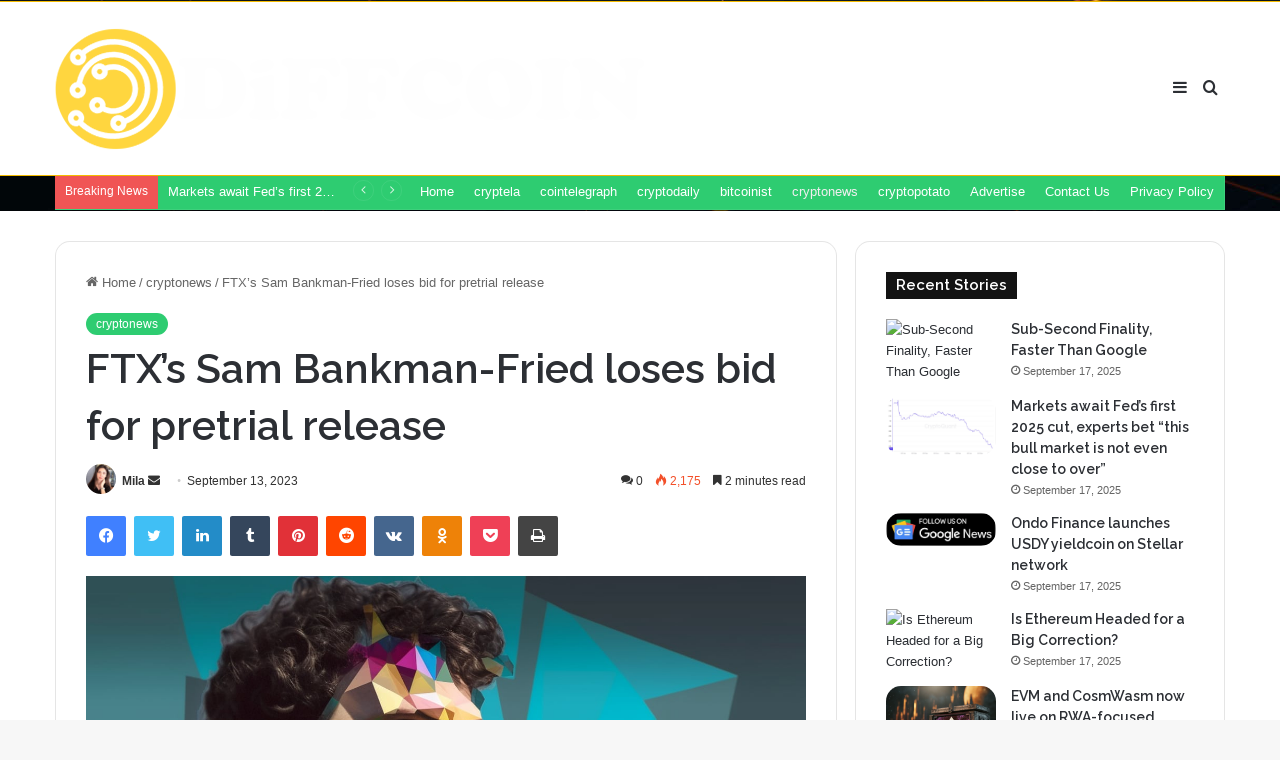

--- FILE ---
content_type: text/html; charset=UTF-8
request_url: https://diffcoin.com/ftxs-sam-bankman-fried-loses-bid-for-pretrial-release/
body_size: 24463
content:
<!DOCTYPE html>
<html lang="en-US" class="" data-skin="light" prefix="og: https://ogp.me/ns#">
<head>
	<meta charset="UTF-8" />
	<link rel="profile" href="https://gmpg.org/xfn/11" />
	
<!-- Search Engine Optimization by Rank Math PRO - https://rankmath.com/ -->
<title>FTX&#039;s Sam Bankman-Fried loses bid for pretrial release - Diffcoin</title>
<meta name="description" content="US federal judge has denied FTX founder Sam Bankman-Fried’s temporary release, forcing him to remain in jail for his defense preparations."/>
<meta name="robots" content="index, follow, max-snippet:-1, max-video-preview:-1, max-image-preview:large"/>
<link rel="canonical" href="https://diffcoin.com/ftxs-sam-bankman-fried-loses-bid-for-pretrial-release/" />
<meta property="og:locale" content="en_US" />
<meta property="og:type" content="article" />
<meta property="og:title" content="FTX&#039;s Sam Bankman-Fried loses bid for pretrial release - Diffcoin" />
<meta property="og:description" content="US federal judge has denied FTX founder Sam Bankman-Fried’s temporary release, forcing him to remain in jail for his defense preparations." />
<meta property="og:url" content="https://diffcoin.com/ftxs-sam-bankman-fried-loses-bid-for-pretrial-release/" />
<meta property="og:site_name" content="Diffcoin" />
<meta property="article:section" content="cryptonews" />
<meta property="og:image" content="https://crypto.news/app/uploads/2023/07/crypto-news-Sam-Bankman-low-poly-style-v5.2.jpg" />
<meta property="og:image:secure_url" content="https://crypto.news/app/uploads/2023/07/crypto-news-Sam-Bankman-low-poly-style-v5.2.jpg" />
<meta property="og:image:width" content="1024" />
<meta property="og:image:height" content="1024" />
<meta property="og:image:alt" content="FTX&#8217;s Sam Bankman-Fried loses bid for pretrial release" />
<meta property="og:image:type" content="image/jpeg" />
<meta property="article:published_time" content="2023-09-13T10:51:23+00:00" />
<meta name="twitter:card" content="summary_large_image" />
<meta name="twitter:title" content="FTX&#039;s Sam Bankman-Fried loses bid for pretrial release - Diffcoin" />
<meta name="twitter:description" content="US federal judge has denied FTX founder Sam Bankman-Fried’s temporary release, forcing him to remain in jail for his defense preparations." />
<meta name="twitter:image" content="https://crypto.news/app/uploads/2023/07/crypto-news-Sam-Bankman-low-poly-style-v5.2.jpg" />
<meta name="twitter:label1" content="Written by" />
<meta name="twitter:data1" content="Mila" />
<meta name="twitter:label2" content="Time to read" />
<meta name="twitter:data2" content="2 minutes" />
<script type="application/ld+json" class="rank-math-schema-pro">{"@context":"https://schema.org","@graph":[{"@type":["Person","Organization"],"@id":"https://diffcoin.com/#person","name":"Diffcoin"},{"@type":"WebSite","@id":"https://diffcoin.com/#website","url":"https://diffcoin.com","name":"Diffcoin","publisher":{"@id":"https://diffcoin.com/#person"},"inLanguage":"en-US"},{"@type":"ImageObject","@id":"https://crypto.news/app/uploads/2023/07/crypto-news-Sam-Bankman-low-poly-style-v5.2.jpg","url":"https://crypto.news/app/uploads/2023/07/crypto-news-Sam-Bankman-low-poly-style-v5.2.jpg","width":"1920","height":"200","inLanguage":"en-US"},{"@type":"WebPage","@id":"https://diffcoin.com/ftxs-sam-bankman-fried-loses-bid-for-pretrial-release/#webpage","url":"https://diffcoin.com/ftxs-sam-bankman-fried-loses-bid-for-pretrial-release/","name":"FTX&#039;s Sam Bankman-Fried loses bid for pretrial release - Diffcoin","datePublished":"2023-09-13T10:51:23+00:00","dateModified":"2023-09-13T10:51:23+00:00","isPartOf":{"@id":"https://diffcoin.com/#website"},"primaryImageOfPage":{"@id":"https://crypto.news/app/uploads/2023/07/crypto-news-Sam-Bankman-low-poly-style-v5.2.jpg"},"inLanguage":"en-US"},{"@type":"Person","@id":"https://diffcoin.com/author/admin/","name":"Mila","url":"https://diffcoin.com/author/admin/","image":{"@type":"ImageObject","@id":"https://secure.gravatar.com/avatar/63e0ecf5ee571c9bd778dc552d181fde410201b5b8c388a7bc8cfdb18d22b013?s=96&amp;d=mm&amp;r=g","url":"https://secure.gravatar.com/avatar/63e0ecf5ee571c9bd778dc552d181fde410201b5b8c388a7bc8cfdb18d22b013?s=96&amp;d=mm&amp;r=g","caption":"Mila","inLanguage":"en-US"},"sameAs":["https://diffcoin.com"]},{"@type":"BlogPosting","headline":"FTX&#039;s Sam Bankman-Fried loses bid for pretrial release - Diffcoin","datePublished":"2023-09-13T10:51:23+00:00","dateModified":"2023-09-13T10:51:23+00:00","articleSection":"cryptonews","author":{"@id":"https://diffcoin.com/author/admin/","name":"Mila"},"publisher":{"@id":"https://diffcoin.com/#person"},"description":"US federal judge has denied FTX founder Sam Bankman-Fried\u2019s temporary release, forcing him to remain in jail for his defense preparations.","name":"FTX&#039;s Sam Bankman-Fried loses bid for pretrial release - Diffcoin","@id":"https://diffcoin.com/ftxs-sam-bankman-fried-loses-bid-for-pretrial-release/#richSnippet","isPartOf":{"@id":"https://diffcoin.com/ftxs-sam-bankman-fried-loses-bid-for-pretrial-release/#webpage"},"image":{"@id":"https://crypto.news/app/uploads/2023/07/crypto-news-Sam-Bankman-low-poly-style-v5.2.jpg"},"inLanguage":"en-US","mainEntityOfPage":{"@id":"https://diffcoin.com/ftxs-sam-bankman-fried-loses-bid-for-pretrial-release/#webpage"}}]}</script>
<!-- /Rank Math WordPress SEO plugin -->

<link rel='dns-prefetch' href='//cdn.jsdelivr.net' />
<link rel="alternate" type="application/rss+xml" title="Diffcoin &raquo; Feed" href="https://diffcoin.com/feed/" />
<link rel="alternate" type="application/rss+xml" title="Diffcoin &raquo; Comments Feed" href="https://diffcoin.com/comments/feed/" />
<link rel="alternate" type="application/rss+xml" title="Diffcoin &raquo; FTX&#8217;s Sam Bankman-Fried loses bid for pretrial release Comments Feed" href="https://diffcoin.com/ftxs-sam-bankman-fried-loses-bid-for-pretrial-release/feed/" />

		<style type="text/css">
			:root{
			
					--main-nav-background: #FFFFFF;
					--main-nav-secondry-background: rgba(0,0,0,0.03);
					--main-nav-primary-color: #0088ff;
					--main-nav-contrast-primary-color: #FFFFFF;
					--main-nav-text-color: #2c2f34;
					--main-nav-secondry-text-color: rgba(0,0,0,0.5);
					--main-nav-main-border-color: rgba(0,0,0,0.1);
					--main-nav-secondry-border-color: rgba(0,0,0,0.08);
				
			}
		</style>
	<link rel="alternate" title="oEmbed (JSON)" type="application/json+oembed" href="https://diffcoin.com/wp-json/oembed/1.0/embed?url=https%3A%2F%2Fdiffcoin.com%2Fftxs-sam-bankman-fried-loses-bid-for-pretrial-release%2F" />
<link rel="alternate" title="oEmbed (XML)" type="text/xml+oembed" href="https://diffcoin.com/wp-json/oembed/1.0/embed?url=https%3A%2F%2Fdiffcoin.com%2Fftxs-sam-bankman-fried-loses-bid-for-pretrial-release%2F&#038;format=xml" />
<meta name="viewport" content="width=device-width, initial-scale=1.0" /><style id='wp-img-auto-sizes-contain-inline-css' type='text/css'>
img:is([sizes=auto i],[sizes^="auto," i]){contain-intrinsic-size:3000px 1500px}
/*# sourceURL=wp-img-auto-sizes-contain-inline-css */
</style>
<style id='wp-emoji-styles-inline-css' type='text/css'>

	img.wp-smiley, img.emoji {
		display: inline !important;
		border: none !important;
		box-shadow: none !important;
		height: 1em !important;
		width: 1em !important;
		margin: 0 0.07em !important;
		vertical-align: -0.1em !important;
		background: none !important;
		padding: 0 !important;
	}
/*# sourceURL=wp-emoji-styles-inline-css */
</style>
<link rel='stylesheet' id='wp-automatic-css' href='https://diffcoin.com/wp-content/plugins/wp-automatic-plugin-for-wordpress/css/admin-dashboard.css?ver=1.0.0' type='text/css' media='all' />
<link rel='stylesheet' id='wp-automatic-gallery-css' href='https://diffcoin.com/wp-content/plugins/wp-automatic-plugin-for-wordpress/css/wp-automatic.css?ver=1.0.0' type='text/css' media='all' />
<link rel='stylesheet' id='tie-css-base-css' href='https://diffcoin.com/wp-content/themes/jannah/assets/css/base.min.css?ver=6.0.1' type='text/css' media='all' />
<link rel='stylesheet' id='tie-css-styles-css' href='https://diffcoin.com/wp-content/themes/jannah/assets/css/style.min.css?ver=6.0.1' type='text/css' media='all' />
<link rel='stylesheet' id='tie-css-widgets-css' href='https://diffcoin.com/wp-content/themes/jannah/assets/css/widgets.min.css?ver=6.0.1' type='text/css' media='all' />
<link rel='stylesheet' id='tie-css-helpers-css' href='https://diffcoin.com/wp-content/themes/jannah/assets/css/helpers.min.css?ver=6.0.1' type='text/css' media='all' />
<link rel='stylesheet' id='tie-fontawesome5-css' href='https://diffcoin.com/wp-content/themes/jannah/assets/css/fontawesome.css?ver=6.0.1' type='text/css' media='all' />
<link rel='stylesheet' id='tie-css-ilightbox-css' href='https://diffcoin.com/wp-content/themes/jannah/assets/ilightbox/dark-skin/skin.css?ver=6.0.1' type='text/css' media='all' />
<link rel='stylesheet' id='tie-css-single-css' href='https://diffcoin.com/wp-content/themes/jannah/assets/css/single.min.css?ver=6.0.1' type='text/css' media='all' />
<link rel='stylesheet' id='tie-css-print-css' href='https://diffcoin.com/wp-content/themes/jannah/assets/css/print.css?ver=6.0.1' type='text/css' media='print' />
<style id='tie-css-print-inline-css' type='text/css'>
.wf-active .logo-text,.wf-active h1,.wf-active h2,.wf-active h3,.wf-active h4,.wf-active h5,.wf-active h6,.wf-active .the-subtitle{font-family: 'Raleway';}#main-nav .main-menu > ul > li > a{text-transform: uppercase;}:root:root{--brand-color: #2ecc71;--dark-brand-color: #009a3f;--bright-color: #FFFFFF;--base-color: #2c2f34;}#reading-position-indicator{box-shadow: 0 0 10px rgba( 46,204,113,0.7);}:root:root{--brand-color: #2ecc71;--dark-brand-color: #009a3f;--bright-color: #FFFFFF;--base-color: #2c2f34;}#reading-position-indicator{box-shadow: 0 0 10px rgba( 46,204,113,0.7);}#top-nav,#top-nav .sub-menu,#top-nav .comp-sub-menu,#top-nav .ticker-content,#top-nav .ticker-swipe,.top-nav-boxed #top-nav .topbar-wrapper,.search-in-top-nav.autocomplete-suggestions,#top-nav .guest-btn:not(:hover){background-color : #2ecc71;}#top-nav *,.search-in-top-nav.autocomplete-suggestions{border-color: rgba( 255,255,255,0.08);}#top-nav .icon-basecloud-bg:after{color: #2ecc71;}#top-nav a:not(:hover),#top-nav input,#top-nav #search-submit,#top-nav .fa-spinner,#top-nav .dropdown-social-icons li a span,#top-nav .components > li .social-link:not(:hover) span,.search-in-top-nav.autocomplete-suggestions a{color: #ffffff;}#top-nav .menu-item-has-children > a:before{border-top-color: #ffffff;}#top-nav li .menu-item-has-children > a:before{border-top-color: transparent;border-left-color: #ffffff;}.rtl #top-nav .menu li .menu-item-has-children > a:before{border-left-color: transparent;border-right-color: #ffffff;}#top-nav input::-moz-placeholder{color: #ffffff;}#top-nav input:-moz-placeholder{color: #ffffff;}#top-nav input:-ms-input-placeholder{color: #ffffff;}#top-nav input::-webkit-input-placeholder{color: #ffffff;}#top-nav .comp-sub-menu .button:hover,#top-nav .checkout-button,.search-in-top-nav.autocomplete-suggestions .button{background-color: #efefef;}#top-nav a:hover,#top-nav .menu li:hover > a,#top-nav .menu > .tie-current-menu > a,#top-nav .components > li:hover > a,#top-nav .components #search-submit:hover,.search-in-top-nav.autocomplete-suggestions .post-title a:hover{color: #efefef;}#top-nav .comp-sub-menu .button:hover{border-color: #efefef;}#top-nav .tie-current-menu > a:before,#top-nav .menu .menu-item-has-children:hover > a:before{border-top-color: #efefef;}#top-nav .menu li .menu-item-has-children:hover > a:before{border-top-color: transparent;border-left-color: #efefef;}.rtl #top-nav .menu li .menu-item-has-children:hover > a:before{border-left-color: transparent;border-right-color: #efefef;}#top-nav .comp-sub-menu .button:hover,#top-nav .comp-sub-menu .checkout-button,.search-in-top-nav.autocomplete-suggestions .button{color: #000000;}#top-nav .comp-sub-menu .checkout-button:hover,.search-in-top-nav.autocomplete-suggestions .button:hover{background-color: #d1d1d1;}#top-nav,#top-nav .comp-sub-menu,#top-nav .tie-weather-widget{color: #ffffff;}.search-in-top-nav.autocomplete-suggestions .post-meta,.search-in-top-nav.autocomplete-suggestions .post-meta a:not(:hover){color: rgba( 255,255,255,0.7 );}#top-nav .weather-icon .icon-cloud,#top-nav .weather-icon .icon-basecloud-bg,#top-nav .weather-icon .icon-cloud-behind{color: #ffffff !important;}#theme-header:not(.main-nav-boxed) #main-nav,.main-nav-boxed .main-menu-wrapper{border-top-color:#f4bb00 !important;border-top-width:1px !important;border-bottom-color:#f4bb00 !important;border-right: 0 none;border-left : 0 none;}.main-nav-boxed #main-nav.fixed-nav{box-shadow: none;}#tie-wrapper #theme-header{background-color: #111111;background-image: url(https://diffcoin.com/wp-content/uploads/2023/01/header.jpg);}#logo.text-logo a,#logo.text-logo a:hover{color: #FFFFFF;}@media (max-width: 991px){#tie-wrapper #theme-header .logo-container.fixed-nav{background-color: rgba(17,17,17,0.95);}}@media (max-width: 991px){#tie-wrapper #theme-header .logo-container{background-color: #111111;background-image: url(https://diffcoin.com/wp-content/uploads/2023/01/header.jpg);}}.tie-cat-2,.tie-cat-item-2 > span{background-color:#e67e22 !important;color:#FFFFFF !important;}.tie-cat-2:after{border-top-color:#e67e22 !important;}.tie-cat-2:hover{background-color:#c86004 !important;}.tie-cat-2:hover:after{border-top-color:#c86004 !important;}.tie-cat-12,.tie-cat-item-12 > span{background-color:#2ecc71 !important;color:#FFFFFF !important;}.tie-cat-12:after{border-top-color:#2ecc71 !important;}.tie-cat-12:hover{background-color:#10ae53 !important;}.tie-cat-12:hover:after{border-top-color:#10ae53 !important;}.tie-cat-15,.tie-cat-item-15 > span{background-color:#9b59b6 !important;color:#FFFFFF !important;}.tie-cat-15:after{border-top-color:#9b59b6 !important;}.tie-cat-15:hover{background-color:#7d3b98 !important;}.tie-cat-15:hover:after{border-top-color:#7d3b98 !important;}.tie-cat-17,.tie-cat-item-17 > span{background-color:#34495e !important;color:#FFFFFF !important;}.tie-cat-17:after{border-top-color:#34495e !important;}.tie-cat-17:hover{background-color:#162b40 !important;}.tie-cat-17:hover:after{border-top-color:#162b40 !important;}.tie-cat-18,.tie-cat-item-18 > span{background-color:#795548 !important;color:#FFFFFF !important;}.tie-cat-18:after{border-top-color:#795548 !important;}.tie-cat-18:hover{background-color:#5b372a !important;}.tie-cat-18:hover:after{border-top-color:#5b372a !important;}.tie-cat-20,.tie-cat-item-20 > span{background-color:#4CAF50 !important;color:#FFFFFF !important;}.tie-cat-20:after{border-top-color:#4CAF50 !important;}.tie-cat-20:hover{background-color:#2e9132 !important;}.tie-cat-20:hover:after{border-top-color:#2e9132 !important;}@media (max-width: 991px){.side-aside #mobile-menu .menu > li{border-color: rgba(255,255,255,0.05);}}@media (max-width: 991px){.side-aside.dark-skin{background-color: #000000;}}.mobile-header-components li.custom-menu-link > a,#mobile-menu-icon .menu-text{color: #ffffff!important;}#mobile-menu-icon .nav-icon,#mobile-menu-icon .nav-icon:before,#mobile-menu-icon .nav-icon:after{background-color: #ffffff!important;}body a.go-to-top-button,body .more-link,body .button,body [type='submit'],body .generic-button a,body .generic-button button,body textarea,body input:not([type='checkbox']):not([type='radio']),body .mag-box .breaking,body .social-icons-widget .social-icons-item .social-link,body .widget_product_tag_cloud a,body .widget_tag_cloud a,body .post-tags a,body .widget_layered_nav_filters a,body .post-bottom-meta-title,body .post-bottom-meta a,body .post-cat,body .more-link,body .show-more-button,body #instagram-link.is-expanded .follow-button,body .cat-counter a + span,body .mag-box-options .slider-arrow-nav a,body .main-menu .cats-horizontal li a,body #instagram-link.is-compact,body .pages-numbers a,body .pages-nav-item,body .bp-pagination-links .page-numbers,body .fullwidth-area .widget_tag_cloud .tagcloud a,body .header-layout-1 #main-nav .components #search-input,body ul.breaking-news-nav li.jnt-prev,body ul.breaking-news-nav li.jnt-next,body #tie-popup-search-mobile table.gsc-search-box{border-radius: 35px;}body .mag-box ul.breaking-news-nav li{border: 0 !important;}body #instagram-link.is-compact{padding-right: 40px;padding-left: 40px;}body .post-bottom-meta-title,body .post-bottom-meta a,body .more-link{padding-right: 15px;padding-left: 15px;}body #masonry-grid .container-wrapper .post-thumb img{border-radius: 0px;}body .video-thumbnail,body .review-item,body .review-summary,body .user-rate-wrap,body textarea,body input,body select{border-radius: 5px;}body .post-content-slideshow,body #tie-read-next,body .prev-next-post-nav .post-thumb,body .post-thumb img,body .container-wrapper,body .tie-popup-container .container-wrapper,body .widget,body .grid-slider-wrapper .grid-item,body .slider-vertical-navigation .slide,body .boxed-slider:not(.grid-slider-wrapper) .slide,body .buddypress-wrap .activity-list .load-more a,body .buddypress-wrap .activity-list .load-newest a,body .woocommerce .products .product .product-img img,body .woocommerce .products .product .product-img,body .woocommerce .woocommerce-tabs,body .woocommerce div.product .related.products,body .woocommerce div.product .up-sells.products,body .woocommerce .cart_totals,.woocommerce .cross-sells,body .big-thumb-left-box-inner,body .miscellaneous-box .posts-items li:first-child,body .single-big-img,body .masonry-with-spaces .container-wrapper .slide,body .news-gallery-items li .post-thumb,body .scroll-2-box .slide,.magazine1.archive:not(.bbpress) .entry-header-outer,.magazine1.search .entry-header-outer,.magazine1.archive:not(.bbpress) .mag-box .container-wrapper,.magazine1.search .mag-box .container-wrapper,body.magazine1 .entry-header-outer + .mag-box,body .digital-rating-static,body .entry q,body .entry blockquote,body #instagram-link.is-expanded,body.single-post .featured-area,body.post-layout-8 #content,body .footer-boxed-widget-area,body .tie-video-main-slider,body .post-thumb-overlay,body .widget_media_image img,body .stream-item-mag img,body .media-page-layout .post-element{border-radius: 15px;}@media (max-width: 767px) {.tie-video-main-slider iframe{border-top-right-radius: 15px;border-top-left-radius: 15px;}}.magazine1.archive:not(.bbpress) .mag-box .container-wrapper,.magazine1.search .mag-box .container-wrapper{margin-top: 15px;border-top-width: 1px;}body .section-wrapper:not(.container-full) .wide-slider-wrapper .slider-main-container,body .section-wrapper:not(.container-full) .wide-slider-three-slids-wrapper{border-radius: 15px;overflow: hidden;}body .wide-slider-nav-wrapper,body .share-buttons-bottom,body .first-post-gradient li:first-child .post-thumb:after,body .scroll-2-box .post-thumb:after{border-bottom-left-radius: 15px;border-bottom-right-radius: 15px;}body .main-menu .menu-sub-content,body .comp-sub-menu{border-bottom-left-radius: 10px;border-bottom-right-radius: 10px;}body.single-post .featured-area{overflow: hidden;}body #check-also-box.check-also-left{border-top-right-radius: 15px;border-bottom-right-radius: 15px;}body #check-also-box.check-also-right{border-top-left-radius: 15px;border-bottom-left-radius: 15px;}body .mag-box .breaking-news-nav li:last-child{border-top-right-radius: 35px;border-bottom-right-radius: 35px;}body .mag-box .breaking-title:before{border-top-left-radius: 35px;border-bottom-left-radius: 35px;}body .tabs li:last-child a,body .full-overlay-title li:not(.no-post-thumb) .block-title-overlay{border-top-right-radius: 15px;}body .center-overlay-title li:not(.no-post-thumb) .block-title-overlay,body .tabs li:first-child a{border-top-left-radius: 15px;}
/*# sourceURL=tie-css-print-inline-css */
</style>
<link rel='stylesheet' id='jetpack_css-css' href='https://diffcoin.com/wp-content/plugins/jetpack/css/jetpack.css?ver=11.8.6' type='text/css' media='all' />
<script type="text/javascript" src="https://cdn.jsdelivr.net/npm/chart.js@2.9.3/dist/Chart.min.js?ver=6.9" id="chartjs-js"></script>
<script type="text/javascript" src="https://diffcoin.com/wp-includes/js/jquery/jquery.min.js?ver=3.7.1" id="jquery-core-js"></script>
<script type="text/javascript" src="https://diffcoin.com/wp-includes/js/jquery/jquery-migrate.min.js?ver=3.4.1" id="jquery-migrate-js"></script>
<script type="text/javascript" src="https://diffcoin.com/wp-content/plugins/wp-automatic-plugin-for-wordpress/js/custom-front.js?ver=1.0" id="wp-automatic-js"></script>
<link rel="https://api.w.org/" href="https://diffcoin.com/wp-json/" /><link rel="alternate" title="JSON" type="application/json" href="https://diffcoin.com/wp-json/wp/v2/posts/21038" /><link rel="EditURI" type="application/rsd+xml" title="RSD" href="https://diffcoin.com/xmlrpc.php?rsd" />
<meta name="generator" content="WordPress 6.9" />
<link rel='shortlink' href='https://diffcoin.com/?p=21038' />
<link rel="preconnect" href="https://cdnjs.cloudflare.com"><!-- FIFU: social tags for featured image (begin) -->
<meta property="og:image" content="https://crypto.news/app/uploads/2023/07/crypto-news-Sam-Bankman-low-poly-style-v5.2.jpg" />
<!-- FIFU: social tags for featured image (end) --><meta property="og:title" content='FTX&#8217;s Sam Bankman-Fried loses bid for pretrial release' />
<meta property="og:description" content='' />

<meta name="twitter:card" content='summary_large_image' />
<meta name="twitter:title" content='FTX&#8217;s Sam Bankman-Fried loses bid for pretrial release' />
<meta name="twitter:description" content='' /><meta name="twitter:image" content="https://crypto.news/app/uploads/2023/07/crypto-news-Sam-Bankman-low-poly-style-v5.2.jpg" /><meta http-equiv="X-UA-Compatible" content="IE=edge">
<meta name="theme-color" content="#111111" /><link rel="icon" href="https://diffcoin.com/wp-content/uploads/2023/01/cropped-android-chrome-512x512-1-32x32.png" sizes="32x32" />
<link rel="icon" href="https://diffcoin.com/wp-content/uploads/2023/01/cropped-android-chrome-512x512-1-192x192.png" sizes="192x192" />
<link rel="apple-touch-icon" href="https://diffcoin.com/wp-content/uploads/2023/01/cropped-android-chrome-512x512-1-180x180.png" />
<meta name="msapplication-TileImage" content="https://diffcoin.com/wp-content/uploads/2023/01/cropped-android-chrome-512x512-1-270x270.png" />
	
	<script async src="https://pagead2.googlesyndication.com/pagead/js/adsbygoogle.js?client=ca-pub-3962882905392872"
     crossorigin="anonymous"></script>
	
</head>

<body id="tie-body" class="wp-singular post-template-default single single-post postid-21038 single-format-standard wp-theme-jannah wrapper-has-shadow block-head-4 magazine3 magazine1 is-thumb-overlay-disabled is-desktop is-header-layout-1 sidebar-right has-sidebar post-layout-1 narrow-title-narrow-media has-mobile-share hide_share_post_top hide_share_post_bottom">



<div class="background-overlay">

	<div id="tie-container" class="site tie-container">

		
		<div id="tie-wrapper">

			
<header id="theme-header" class="theme-header header-layout-1 main-nav-light main-nav-default-light main-nav-below no-stream-item top-nav-active top-nav-dark top-nav-default-dark top-nav-boxed top-nav-below top-nav-below-main-nav has-normal-width-logo has-custom-sticky-logo mobile-header-default">
	
<div class="main-nav-wrapper">
	<nav id="main-nav" data-skin="search-in-main-nav" class="main-nav header-nav live-search-parent" style="line-height:173px" aria-label="Primary Navigation">
		<div class="container">

			<div class="main-menu-wrapper">

				<div id="mobile-header-components-area_1" class="mobile-header-components"><ul class="components"><li class="mobile-component_menu custom-menu-link"><a href="#" id="mobile-menu-icon" class=""><span class="tie-mobile-menu-icon nav-icon is-layout-1"></span><span class="screen-reader-text">Menu</span></a></li></ul></div>
						<div class="header-layout-1-logo" style="width:593px">
							
		<div id="logo" class="image-logo" style="margin-top: 25px; margin-bottom: 25px;">

			
			<a title="Diffcoin" href="https://diffcoin.com/">
				
				<picture class="tie-logo-default tie-logo-picture">
					
					<source class="tie-logo-source-default tie-logo-source" srcset="https://diffcoin.com/wp-content/uploads/2023/01/logo-end.png">
					<img class="tie-logo-img-default tie-logo-img" src="https://diffcoin.com/wp-content/uploads/2023/01/logo-end.png" alt="Diffcoin" width="593" height="123" style="max-height:123px; width: auto;" />
				</picture>
						</a>

			
		</div><!-- #logo /-->

								</div>

						<div id="mobile-header-components-area_2" class="mobile-header-components"><ul class="components"><li class="mobile-component_search custom-menu-link">
				<a href="#" class="tie-search-trigger-mobile">
					<span class="tie-icon-search tie-search-icon" aria-hidden="true"></span>
					<span class="screen-reader-text">Search for</span>
				</a>
			</li></ul></div>
				<div id="menu-components-wrap">

					
		<div id="sticky-logo" class="image-logo">

			
			<a title="Diffcoin" href="https://diffcoin.com/">
				
				<picture class="tie-logo-default tie-logo-picture">
					<source class="tie-logo-source-default tie-logo-source" srcset="https://diffcoin.com/wp-content/uploads/2023/01/logo-end.png">
					<img class="tie-logo-img-default tie-logo-img" src="https://diffcoin.com/wp-content/uploads/2023/01/logo-end.png" alt="Diffcoin"  />
				</picture>
						</a>

			
		</div><!-- #Sticky-logo /-->

		<div class="flex-placeholder"></div>
		


					<div class="main-menu main-menu-wrap tie-alignleft">
											</div><!-- .main-menu.tie-alignleft /-->

					<ul class="components">			<li class="search-compact-icon menu-item custom-menu-link">
				<a href="#" class="tie-search-trigger">
					<span class="tie-icon-search tie-search-icon" aria-hidden="true"></span>
					<span class="screen-reader-text">Search for</span>
				</a>
			</li>
				<li class="side-aside-nav-icon menu-item custom-menu-link">
		<a href="#">
			<span class="tie-icon-navicon" aria-hidden="true"></span>
			<span class="screen-reader-text">Sidebar</span>
		</a>
	</li>
	</ul><!-- Components -->
				</div><!-- #menu-components-wrap /-->
			</div><!-- .main-menu-wrapper /-->
		</div><!-- .container /-->

			</nav><!-- #main-nav /-->
</div><!-- .main-nav-wrapper /-->


<nav id="top-nav"  class="has-breaking-menu top-nav header-nav has-breaking-news" aria-label="Secondary Navigation">
	<div class="container">
		<div class="topbar-wrapper">

			
			<div class="tie-alignleft">
				
<div class="breaking controls-is-active">

	<span class="breaking-title">
		<span class="tie-icon-bolt breaking-icon" aria-hidden="true"></span>
		<span class="breaking-title-text">Breaking News</span>
	</span>

	<ul id="breaking-news-in-header" class="breaking-news" data-type="reveal" data-arrows="true">

		
							<li class="news-item">
								<a href="https://diffcoin.com/sub-second-finality-faster-than-google/">Sub-Second Finality, Faster Than Google</a>
							</li>

							
							<li class="news-item">
								<a href="https://diffcoin.com/markets-await-feds-first-2025-cut-experts-bet-this-bull-market-is-not-even-close-to-over/">Markets await Fed’s first 2025 cut, experts bet “this bull market is not even close to over”</a>
							</li>

							
							<li class="news-item">
								<a href="https://diffcoin.com/ondo-finance-launches-usdy-yieldcoin-on-stellar-network/">Ondo Finance launches USDY yieldcoin on Stellar network</a>
							</li>

							
							<li class="news-item">
								<a href="https://diffcoin.com/is-ethereum-headed-for-a-big-correction/">Is Ethereum Headed for a Big Correction?</a>
							</li>

							
							<li class="news-item">
								<a href="https://diffcoin.com/evm-and-cosmwasm-now-live-on-rwa-focused-blockchain/">EVM and CosmWasm now live on RWA-focused blockchain</a>
							</li>

							
							<li class="news-item">
								<a href="https://diffcoin.com/rex-shares-solana-staking-etf-sees-10m-inflows-aum-tops-289m-for-first-time/">REX Shares&#8217; Solana staking ETF sees $10M inflows, AUM tops $289M for first time</a>
							</li>

							
							<li class="news-item">
								<a href="https://diffcoin.com/bitcoin-whale-supply-falls-to-3-52m-btc-details/">Bitcoin Whale Supply Falls To 3.52M BTC – Details</a>
							</li>

							
							<li class="news-item">
								<a href="https://diffcoin.com/is-1000-the-next-inevitable-target-after-ath/">Is $1,000 the Next Inevitable Target After ATH?</a>
							</li>

							
							<li class="news-item">
								<a href="https://diffcoin.com/xrp-price-on-the-verge-heres-how-etf-approval-in-october-will-impact-ripple/">XRP price on the verge? Here’s how ETF approval in October will impact Ripple</a>
							</li>

							
							<li class="news-item">
								<a href="https://diffcoin.com/kalshi-launches-kalshieco-hub-with-solana-and-base-to-drive-prediction-markets/">Kalshi launches KalshiEco hub with Solana and Base to drive prediction markets</a>
							</li>

							
	</ul>
</div><!-- #breaking /-->
			</div><!-- .tie-alignleft /-->

			<div class="tie-alignright">
				<div class="top-menu header-menu"><ul id="menu-tielabs-secondry-menu" class="menu"><li id="menu-item-1012" class="menu-item menu-item-type-custom menu-item-object-custom menu-item-home menu-item-1012"><a href="https://diffcoin.com/">Home</a></li>
<li id="menu-item-4599" class="menu-item menu-item-type-taxonomy menu-item-object-category menu-item-4599"><a href="https://diffcoin.com/category/cryptela/">cryptela</a></li>
<li id="menu-item-4600" class="menu-item menu-item-type-taxonomy menu-item-object-category menu-item-4600"><a href="https://diffcoin.com/category/cointelegraph/">cointelegraph</a></li>
<li id="menu-item-4601" class="menu-item menu-item-type-taxonomy menu-item-object-category menu-item-4601"><a href="https://diffcoin.com/category/cryptodaily/">cryptodaily</a></li>
<li id="menu-item-4602" class="menu-item menu-item-type-taxonomy menu-item-object-category menu-item-4602"><a href="https://diffcoin.com/category/bitcoinist/">bitcoinist</a></li>
<li id="menu-item-4603" class="menu-item menu-item-type-taxonomy menu-item-object-category current-post-ancestor current-menu-parent current-post-parent menu-item-4603 tie-current-menu"><a href="https://diffcoin.com/category/cryptonews/">cryptonews</a></li>
<li id="menu-item-4604" class="menu-item menu-item-type-taxonomy menu-item-object-category menu-item-4604"><a href="https://diffcoin.com/category/cryptopotato/">cryptopotato</a></li>
<li id="menu-item-1053" class="menu-item menu-item-type-post_type menu-item-object-page menu-item-1053"><a href="https://diffcoin.com/advertise/">Advertise</a></li>
<li id="menu-item-1050" class="menu-item menu-item-type-post_type menu-item-object-page menu-item-1050"><a href="https://diffcoin.com/contact-us/">Contact Us</a></li>
<li id="menu-item-1047" class="menu-item menu-item-type-post_type menu-item-object-page menu-item-privacy-policy menu-item-1047"><a rel="privacy-policy" href="https://diffcoin.com/privacy-policy/">Privacy Policy</a></li>
</ul></div>			</div><!-- .tie-alignright /-->

		</div><!-- .topbar-wrapper /-->
	</div><!-- .container /-->
</nav><!-- #top-nav /-->
</header>

<div id="content" class="site-content container"><div id="main-content-row" class="tie-row main-content-row">

<div class="main-content tie-col-md-8 tie-col-xs-12" role="main">

	
	<article id="the-post" class="container-wrapper post-content">

		
<header class="entry-header-outer">

	<nav id="breadcrumb"><a href="https://diffcoin.com/"><span class="tie-icon-home" aria-hidden="true"></span> Home</a><em class="delimiter">/</em><a href="https://diffcoin.com/category/cryptonews/">cryptonews</a><em class="delimiter">/</em><span class="current">FTX&#8217;s Sam Bankman-Fried loses bid for pretrial release</span></nav><script type="application/ld+json">{"@context":"http:\/\/schema.org","@type":"BreadcrumbList","@id":"#Breadcrumb","itemListElement":[{"@type":"ListItem","position":1,"item":{"name":"Home","@id":"https:\/\/diffcoin.com\/"}},{"@type":"ListItem","position":2,"item":{"name":"cryptonews","@id":"https:\/\/diffcoin.com\/category\/cryptonews\/"}}]}</script>
	<div class="entry-header">

		<span class="post-cat-wrap"><a class="post-cat tie-cat-36" href="https://diffcoin.com/category/cryptonews/">cryptonews</a></span>
		<h1 class="post-title entry-title">
			FTX&#8217;s Sam Bankman-Fried loses bid for pretrial release		</h1>

		<div id="single-post-meta" class="post-meta clearfix"><span class="author-meta single-author with-avatars"><span class="meta-item meta-author-wrapper meta-author-1">
						<span class="meta-author-avatar">
							<a href="https://diffcoin.com/author/admin/"><img alt='Photo of Mila' src='https://secure.gravatar.com/avatar/63e0ecf5ee571c9bd778dc552d181fde410201b5b8c388a7bc8cfdb18d22b013?s=140&#038;d=mm&#038;r=g' srcset='https://secure.gravatar.com/avatar/63e0ecf5ee571c9bd778dc552d181fde410201b5b8c388a7bc8cfdb18d22b013?s=280&#038;d=mm&#038;r=g 2x' class='avatar avatar-140 photo' height='140' width='140' decoding='async'/></a>
						</span>
					<span class="meta-author"><a href="https://diffcoin.com/author/admin/" class="author-name tie-icon" title="Mila">Mila</a></span>
						<a href="/cdn-cgi/l/email-protection#690c0e050d04000508290e04080005470a0604" class="author-email-link" target="_blank" rel="nofollow noopener" title="Send an email">
							<span class="tie-icon-envelope" aria-hidden="true"></span>
							<span class="screen-reader-text">Send an email</span>
						</a>
					</span></span><span class="date meta-item tie-icon">September 13, 2023</span><div class="tie-alignright"><span class="meta-comment tie-icon meta-item fa-before">0</span><span class="meta-views meta-item hot"><span class="tie-icon-fire" aria-hidden="true"></span> 2,175 </span><span class="meta-reading-time meta-item"><span class="tie-icon-bookmark" aria-hidden="true"></span> 2 minutes read</span> </div></div><!-- .post-meta -->	</div><!-- .entry-header /-->

	
	
</header><!-- .entry-header-outer /-->


		<div id="share-buttons-top" class="share-buttons share-buttons-top">
			<div class="share-links  icons-only">
				
				<a href="https://www.facebook.com/sharer.php?u=https://diffcoin.com/ftxs-sam-bankman-fried-loses-bid-for-pretrial-release/" rel="external noopener nofollow" title="Facebook" target="_blank" class="facebook-share-btn " data-raw="https://www.facebook.com/sharer.php?u={post_link}">
					<span class="share-btn-icon tie-icon-facebook"></span> <span class="screen-reader-text">Facebook</span>
				</a>
				<a href="https://twitter.com/intent/tweet?text=FTX%E2%80%99s%20Sam%20Bankman-Fried%20loses%20bid%20for%20pretrial%20release&#038;url=https://diffcoin.com/ftxs-sam-bankman-fried-loses-bid-for-pretrial-release/" rel="external noopener nofollow" title="Twitter" target="_blank" class="twitter-share-btn " data-raw="https://twitter.com/intent/tweet?text={post_title}&amp;url={post_link}">
					<span class="share-btn-icon tie-icon-twitter"></span> <span class="screen-reader-text">Twitter</span>
				</a>
				<a href="https://www.linkedin.com/shareArticle?mini=true&#038;url=https://diffcoin.com/ftxs-sam-bankman-fried-loses-bid-for-pretrial-release/&#038;title=FTX%E2%80%99s%20Sam%20Bankman-Fried%20loses%20bid%20for%20pretrial%20release" rel="external noopener nofollow" title="LinkedIn" target="_blank" class="linkedin-share-btn " data-raw="https://www.linkedin.com/shareArticle?mini=true&amp;url={post_full_link}&amp;title={post_title}">
					<span class="share-btn-icon tie-icon-linkedin"></span> <span class="screen-reader-text">LinkedIn</span>
				</a>
				<a href="https://www.tumblr.com/share/link?url=https://diffcoin.com/ftxs-sam-bankman-fried-loses-bid-for-pretrial-release/&#038;name=FTX%E2%80%99s%20Sam%20Bankman-Fried%20loses%20bid%20for%20pretrial%20release" rel="external noopener nofollow" title="Tumblr" target="_blank" class="tumblr-share-btn " data-raw="https://www.tumblr.com/share/link?url={post_link}&amp;name={post_title}">
					<span class="share-btn-icon tie-icon-tumblr"></span> <span class="screen-reader-text">Tumblr</span>
				</a>
				<a href="https://pinterest.com/pin/create/button/?url=https://diffcoin.com/ftxs-sam-bankman-fried-loses-bid-for-pretrial-release/&#038;description=FTX%E2%80%99s%20Sam%20Bankman-Fried%20loses%20bid%20for%20pretrial%20release&#038;media=https://crypto.news/app/uploads/2023/07/crypto-news-Sam-Bankman-low-poly-style-v5.2.jpg" rel="external noopener nofollow" title="Pinterest" target="_blank" class="pinterest-share-btn " data-raw="https://pinterest.com/pin/create/button/?url={post_link}&amp;description={post_title}&amp;media={post_img}">
					<span class="share-btn-icon tie-icon-pinterest"></span> <span class="screen-reader-text">Pinterest</span>
				</a>
				<a href="https://reddit.com/submit?url=https://diffcoin.com/ftxs-sam-bankman-fried-loses-bid-for-pretrial-release/&#038;title=FTX%E2%80%99s%20Sam%20Bankman-Fried%20loses%20bid%20for%20pretrial%20release" rel="external noopener nofollow" title="Reddit" target="_blank" class="reddit-share-btn " data-raw="https://reddit.com/submit?url={post_link}&amp;title={post_title}">
					<span class="share-btn-icon tie-icon-reddit"></span> <span class="screen-reader-text">Reddit</span>
				</a>
				<a href="https://vk.com/share.php?url=https://diffcoin.com/ftxs-sam-bankman-fried-loses-bid-for-pretrial-release/" rel="external noopener nofollow" title="VKontakte" target="_blank" class="vk-share-btn " data-raw="https://vk.com/share.php?url={post_link}">
					<span class="share-btn-icon tie-icon-vk"></span> <span class="screen-reader-text">VKontakte</span>
				</a>
				<a href="https://connect.ok.ru/dk?st.cmd=WidgetSharePreview&#038;st.shareUrl=https://diffcoin.com/ftxs-sam-bankman-fried-loses-bid-for-pretrial-release/&#038;description=FTX%E2%80%99s%20Sam%20Bankman-Fried%20loses%20bid%20for%20pretrial%20release&#038;media=https://crypto.news/app/uploads/2023/07/crypto-news-Sam-Bankman-low-poly-style-v5.2.jpg" rel="external noopener nofollow" title="Odnoklassniki" target="_blank" class="odnoklassniki-share-btn " data-raw="https://connect.ok.ru/dk?st.cmd=WidgetSharePreview&st.shareUrl={post_link}&amp;description={post_title}&amp;media={post_img}">
					<span class="share-btn-icon tie-icon-odnoklassniki"></span> <span class="screen-reader-text">Odnoklassniki</span>
				</a>
				<a href="https://getpocket.com/save?title=FTX%E2%80%99s%20Sam%20Bankman-Fried%20loses%20bid%20for%20pretrial%20release&#038;url=https://diffcoin.com/ftxs-sam-bankman-fried-loses-bid-for-pretrial-release/" rel="external noopener nofollow" title="Pocket" target="_blank" class="pocket-share-btn " data-raw="https://getpocket.com/save?title={post_title}&amp;url={post_link}">
					<span class="share-btn-icon tie-icon-get-pocket"></span> <span class="screen-reader-text">Pocket</span>
				</a>
				<a href="#" rel="external noopener nofollow" title="Print" target="_blank" class="print-share-btn " data-raw="#">
					<span class="share-btn-icon tie-icon-print"></span> <span class="screen-reader-text">Print</span>
				</a>			</div><!-- .share-links /-->
		</div><!-- .share-buttons /-->

		
		<div class="entry-content entry clearfix">

			
			<p><img post-id="21038" fifu-featured="1" decoding="async" src="https://crypto.news/app/uploads/2023/07/crypto-news-Sam-Bankman-low-poly-style-v5.2.jpg" alt="FTX&#039;s Sam Bankman-Fried loses bid for pretrial release" title="FTX&#039;s Sam Bankman-Fried loses bid for pretrial release 1"></p>
<div>
<p class="is-style-lead">US federal judge has denied FTX founder Sam Bankman-Fried’s temporary release, forcing him to remain in jail for his defense preparations.</p>
<p>This decision comes despite the defendant’s legal team insisting that he requires more time to prepare for the impending trial, slated for Oct. 3.</p>
<p>Judge Lewis Kaplan, overseeing the case in the Southern District of New York, maintained that Bankman-Fried found himself in this predicament due to his actions. The judge had previously revoked the bond granted to Bankman-Fried following his arrest after discovering that he had attempted to meddle with witnesses on two separate occasions.</p>
<p>The defense, led by attorneys Mark Cohen and Christian Everdell, argued fervently in written submissions and during a virtual hearing. They stressed that Bankman-Fried needs to access discovery materials primarily available through online databases and contribute to a document that outlines his defense strategy.</p>
<p>However, the prosecution countered this argument, noting that Bankman-Fried already has daily access to laptops and hard drives and can use the internet twice a week. They held that this level of access should suffice, dismissing claims that it was hindering Bankman-Fried’s ability to work on his defense.</p>
<p>Judge Kaplan remained skeptical, stating that neither Bankman-Fried nor any other defendant is entitled to scrutinize every piece of discovery material produced during the case. He emphasized that Bankman-Fried is represented by a competent team of lawyers who can handle the case.</p>
<p>Moreover, the judge dismissed the notion that Bankman-Fried requires additional daily time to work on his defense. He pointed out that the legal team could supply necessary materials on hard drives for Bankman-Fried to review while in the Metropolitan Detention Center (MDC).</p>
<p>Despite the pressing time constraints brought about by the approaching trial date, the judge noted that the court had offered to postpone the trial to allow more preparation time. However, no formal request for a delay has been submitted.</p>
<h2 class="wp-block-heading">Deadline approaching for the former FTX leader</h2>
<p>As the trial date draws near, with roughly three weeks left for Bankman-Fried’s trial, this recent ruling signifies that the co-founder of FTX will remain in custody until the proceedings in October.</p>
<p>Nevertheless, the door remains open for further requests for pretrial release, provided they are based on a more substantiated and convincing argument.</p>
<p>The US government has unveiled its proposed questions for vetting potential jurors in a related development. These questions aim to ascertain investments in the collapsed exchange, knowledge about the ongoing case, or interactions with FTX, Alameda Research, and other related entities.</p>
<p><span class="google-news-banner__label">Follow Us on Google News</span></p>
</div>
<p><a href="https://crypto.news/ftxs-sam-bankman-fried-loses-bid-for-pretrial-release/" target="_blank" rel="noopener">Source link </a></p>

			
		</div><!-- .entry-content /-->

				<div id="post-extra-info">
			<div class="theiaStickySidebar">
				<div id="single-post-meta" class="post-meta clearfix"><span class="author-meta single-author with-avatars"><span class="meta-item meta-author-wrapper meta-author-1">
						<span class="meta-author-avatar">
							<a href="https://diffcoin.com/author/admin/"><img alt='Photo of Mila' src='https://secure.gravatar.com/avatar/63e0ecf5ee571c9bd778dc552d181fde410201b5b8c388a7bc8cfdb18d22b013?s=140&#038;d=mm&#038;r=g' srcset='https://secure.gravatar.com/avatar/63e0ecf5ee571c9bd778dc552d181fde410201b5b8c388a7bc8cfdb18d22b013?s=280&#038;d=mm&#038;r=g 2x' class='avatar avatar-140 photo' height='140' width='140' decoding='async'/></a>
						</span>
					<span class="meta-author"><a href="https://diffcoin.com/author/admin/" class="author-name tie-icon" title="Mila">Mila</a></span>
						<a href="/cdn-cgi/l/email-protection#1c797b70787175707d5c7b717d7570327f7371" class="author-email-link" target="_blank" rel="nofollow noopener" title="Send an email">
							<span class="tie-icon-envelope" aria-hidden="true"></span>
							<span class="screen-reader-text">Send an email</span>
						</a>
					</span></span><span class="date meta-item tie-icon">September 13, 2023</span><div class="tie-alignright"><span class="meta-comment tie-icon meta-item fa-before">0</span><span class="meta-views meta-item hot"><span class="tie-icon-fire" aria-hidden="true"></span> 2,175 </span><span class="meta-reading-time meta-item"><span class="tie-icon-bookmark" aria-hidden="true"></span> 2 minutes read</span> </div></div><!-- .post-meta -->
		<div id="share-buttons-top" class="share-buttons share-buttons-top">
			<div class="share-links  icons-only">
				
				<a href="https://www.facebook.com/sharer.php?u=https://diffcoin.com/ftxs-sam-bankman-fried-loses-bid-for-pretrial-release/" rel="external noopener nofollow" title="Facebook" target="_blank" class="facebook-share-btn " data-raw="https://www.facebook.com/sharer.php?u={post_link}">
					<span class="share-btn-icon tie-icon-facebook"></span> <span class="screen-reader-text">Facebook</span>
				</a>
				<a href="https://twitter.com/intent/tweet?text=FTX%E2%80%99s%20Sam%20Bankman-Fried%20loses%20bid%20for%20pretrial%20release&#038;url=https://diffcoin.com/ftxs-sam-bankman-fried-loses-bid-for-pretrial-release/" rel="external noopener nofollow" title="Twitter" target="_blank" class="twitter-share-btn " data-raw="https://twitter.com/intent/tweet?text={post_title}&amp;url={post_link}">
					<span class="share-btn-icon tie-icon-twitter"></span> <span class="screen-reader-text">Twitter</span>
				</a>
				<a href="https://www.linkedin.com/shareArticle?mini=true&#038;url=https://diffcoin.com/ftxs-sam-bankman-fried-loses-bid-for-pretrial-release/&#038;title=FTX%E2%80%99s%20Sam%20Bankman-Fried%20loses%20bid%20for%20pretrial%20release" rel="external noopener nofollow" title="LinkedIn" target="_blank" class="linkedin-share-btn " data-raw="https://www.linkedin.com/shareArticle?mini=true&amp;url={post_full_link}&amp;title={post_title}">
					<span class="share-btn-icon tie-icon-linkedin"></span> <span class="screen-reader-text">LinkedIn</span>
				</a>
				<a href="https://www.tumblr.com/share/link?url=https://diffcoin.com/ftxs-sam-bankman-fried-loses-bid-for-pretrial-release/&#038;name=FTX%E2%80%99s%20Sam%20Bankman-Fried%20loses%20bid%20for%20pretrial%20release" rel="external noopener nofollow" title="Tumblr" target="_blank" class="tumblr-share-btn " data-raw="https://www.tumblr.com/share/link?url={post_link}&amp;name={post_title}">
					<span class="share-btn-icon tie-icon-tumblr"></span> <span class="screen-reader-text">Tumblr</span>
				</a>
				<a href="https://pinterest.com/pin/create/button/?url=https://diffcoin.com/ftxs-sam-bankman-fried-loses-bid-for-pretrial-release/&#038;description=FTX%E2%80%99s%20Sam%20Bankman-Fried%20loses%20bid%20for%20pretrial%20release&#038;media=https://crypto.news/app/uploads/2023/07/crypto-news-Sam-Bankman-low-poly-style-v5.2.jpg" rel="external noopener nofollow" title="Pinterest" target="_blank" class="pinterest-share-btn " data-raw="https://pinterest.com/pin/create/button/?url={post_link}&amp;description={post_title}&amp;media={post_img}">
					<span class="share-btn-icon tie-icon-pinterest"></span> <span class="screen-reader-text">Pinterest</span>
				</a>
				<a href="https://reddit.com/submit?url=https://diffcoin.com/ftxs-sam-bankman-fried-loses-bid-for-pretrial-release/&#038;title=FTX%E2%80%99s%20Sam%20Bankman-Fried%20loses%20bid%20for%20pretrial%20release" rel="external noopener nofollow" title="Reddit" target="_blank" class="reddit-share-btn " data-raw="https://reddit.com/submit?url={post_link}&amp;title={post_title}">
					<span class="share-btn-icon tie-icon-reddit"></span> <span class="screen-reader-text">Reddit</span>
				</a>
				<a href="https://vk.com/share.php?url=https://diffcoin.com/ftxs-sam-bankman-fried-loses-bid-for-pretrial-release/" rel="external noopener nofollow" title="VKontakte" target="_blank" class="vk-share-btn " data-raw="https://vk.com/share.php?url={post_link}">
					<span class="share-btn-icon tie-icon-vk"></span> <span class="screen-reader-text">VKontakte</span>
				</a>
				<a href="https://connect.ok.ru/dk?st.cmd=WidgetSharePreview&#038;st.shareUrl=https://diffcoin.com/ftxs-sam-bankman-fried-loses-bid-for-pretrial-release/&#038;description=FTX%E2%80%99s%20Sam%20Bankman-Fried%20loses%20bid%20for%20pretrial%20release&#038;media=https://crypto.news/app/uploads/2023/07/crypto-news-Sam-Bankman-low-poly-style-v5.2.jpg" rel="external noopener nofollow" title="Odnoklassniki" target="_blank" class="odnoklassniki-share-btn " data-raw="https://connect.ok.ru/dk?st.cmd=WidgetSharePreview&st.shareUrl={post_link}&amp;description={post_title}&amp;media={post_img}">
					<span class="share-btn-icon tie-icon-odnoklassniki"></span> <span class="screen-reader-text">Odnoklassniki</span>
				</a>
				<a href="https://getpocket.com/save?title=FTX%E2%80%99s%20Sam%20Bankman-Fried%20loses%20bid%20for%20pretrial%20release&#038;url=https://diffcoin.com/ftxs-sam-bankman-fried-loses-bid-for-pretrial-release/" rel="external noopener nofollow" title="Pocket" target="_blank" class="pocket-share-btn " data-raw="https://getpocket.com/save?title={post_title}&amp;url={post_link}">
					<span class="share-btn-icon tie-icon-get-pocket"></span> <span class="screen-reader-text">Pocket</span>
				</a>
				<a href="#" rel="external noopener nofollow" title="Print" target="_blank" class="print-share-btn " data-raw="#">
					<span class="share-btn-icon tie-icon-print"></span> <span class="screen-reader-text">Print</span>
				</a>			</div><!-- .share-links /-->
		</div><!-- .share-buttons /-->

					</div>
		</div>

		<div class="clearfix"></div>
		<script data-cfasync="false" src="/cdn-cgi/scripts/5c5dd728/cloudflare-static/email-decode.min.js"></script><script id="tie-schema-json" type="application/ld+json">{"@context":"http:\/\/schema.org","@type":"Article","dateCreated":"2023-09-13T10:51:23+00:00","datePublished":"2023-09-13T10:51:23+00:00","dateModified":"2023-09-13T10:51:23+00:00","headline":"FTX&#8217;s Sam Bankman-Fried loses bid for pretrial release","name":"FTX&#8217;s Sam Bankman-Fried loses bid for pretrial release","keywords":[],"url":"https:\/\/diffcoin.com\/ftxs-sam-bankman-fried-loses-bid-for-pretrial-release\/","description":"US federal judge has denied FTX founder Sam Bankman-Fried\u2019s temporary release, forcing him to remain in jail for his defense preparations. This decision comes despite the defendant\u2019s legal team insist","copyrightYear":"2023","articleSection":"cryptonews","articleBody":"\nUS federal judge has denied FTX founder Sam Bankman-Fried\u2019s temporary release, forcing him to remain in jail for his defense preparations.\nThis decision comes despite the defendant\u2019s legal team insisting that he requires more time to prepare for the impending trial, slated for Oct. 3.\nJudge Lewis Kaplan, overseeing the case in the Southern District of New York, maintained that Bankman-Fried found himself in this predicament due to his actions. The judge had previously revoked the bond granted to Bankman-Fried following his arrest after discovering that he had attempted to meddle with witnesses on two separate occasions.\nThe defense, led by attorneys Mark Cohen and Christian Everdell, argued fervently in written submissions and during a virtual hearing. They stressed that Bankman-Fried needs to access discovery materials primarily available through online databases and contribute to a document that outlines his defense strategy.\n\nHowever, the prosecution countered this argument, noting that Bankman-Fried already has daily access to laptops and hard drives and can use the internet twice a week. They held that this level of access should suffice, dismissing claims that it was hindering Bankman-Fried\u2019s ability to work on his defense.\nJudge Kaplan remained skeptical, stating that neither Bankman-Fried nor any other defendant is entitled to scrutinize every piece of discovery material produced during the case. He emphasized that Bankman-Fried is represented by a competent team of lawyers who can handle the case.\nMoreover, the judge dismissed the notion that Bankman-Fried requires additional daily time to work on his defense. He pointed out that the legal team could supply necessary materials on hard drives for Bankman-Fried to review while in the Metropolitan Detention Center (MDC).\nDespite the pressing time constraints brought about by the approaching trial date, the judge noted that the court had offered to postpone the trial to allow more preparation time. However, no formal request for a delay has been submitted.\nDeadline approaching for the former FTX leader\nAs the trial date draws near, with roughly three weeks left for Bankman-Fried\u2019s trial, this recent ruling signifies that the co-founder of FTX will remain in custody until the proceedings in October.\nNevertheless, the door remains open for further requests for pretrial release, provided they are based on a more substantiated and convincing argument.\nThe US government has unveiled its proposed questions for vetting potential jurors in a related development. These questions aim to ascertain investments in the collapsed exchange, knowledge about the ongoing case, or interactions with FTX, Alameda Research, and other related entities.\n\n\nFollow Us on Google News\n\n\r\nSource link ","publisher":{"@id":"#Publisher","@type":"Organization","name":"Diffcoin","logo":{"@type":"ImageObject","url":"https:\/\/diffcoin.com\/wp-content\/uploads\/2023\/01\/logo-end.png"},"sameAs":["#","#","#","#"]},"sourceOrganization":{"@id":"#Publisher"},"copyrightHolder":{"@id":"#Publisher"},"mainEntityOfPage":{"@type":"WebPage","@id":"https:\/\/diffcoin.com\/ftxs-sam-bankman-fried-loses-bid-for-pretrial-release\/","breadcrumb":{"@id":"#Breadcrumb"}},"author":{"@type":"Person","name":"Mila","url":"https:\/\/diffcoin.com\/author\/admin\/"},"image":{"@type":"ImageObject","url":"https:\/\/crypto.news\/app\/uploads\/2023\/07\/crypto-news-Sam-Bankman-low-poly-style-v5.2.jpg","width":1920,"height":0}}</script>
		<div id="share-buttons-bottom" class="share-buttons share-buttons-bottom">
			<div class="share-links  icons-text">
										<div class="share-title">
							<span class="tie-icon-share" aria-hidden="true"></span>
							<span> Share</span>
						</div>
						
				<a href="https://www.facebook.com/sharer.php?u=https://diffcoin.com/ftxs-sam-bankman-fried-loses-bid-for-pretrial-release/" rel="external noopener nofollow" title="Facebook" target="_blank" class="facebook-share-btn  large-share-button" data-raw="https://www.facebook.com/sharer.php?u={post_link}">
					<span class="share-btn-icon tie-icon-facebook"></span> <span class="social-text">Facebook</span>
				</a>
				<a href="https://twitter.com/intent/tweet?text=FTX%E2%80%99s%20Sam%20Bankman-Fried%20loses%20bid%20for%20pretrial%20release&#038;url=https://diffcoin.com/ftxs-sam-bankman-fried-loses-bid-for-pretrial-release/" rel="external noopener nofollow" title="Twitter" target="_blank" class="twitter-share-btn  large-share-button" data-raw="https://twitter.com/intent/tweet?text={post_title}&amp;url={post_link}">
					<span class="share-btn-icon tie-icon-twitter"></span> <span class="social-text">Twitter</span>
				</a>
				<a href="https://www.linkedin.com/shareArticle?mini=true&#038;url=https://diffcoin.com/ftxs-sam-bankman-fried-loses-bid-for-pretrial-release/&#038;title=FTX%E2%80%99s%20Sam%20Bankman-Fried%20loses%20bid%20for%20pretrial%20release" rel="external noopener nofollow" title="LinkedIn" target="_blank" class="linkedin-share-btn  large-share-button" data-raw="https://www.linkedin.com/shareArticle?mini=true&amp;url={post_full_link}&amp;title={post_title}">
					<span class="share-btn-icon tie-icon-linkedin"></span> <span class="social-text">LinkedIn</span>
				</a>
				<a href="https://www.tumblr.com/share/link?url=https://diffcoin.com/ftxs-sam-bankman-fried-loses-bid-for-pretrial-release/&#038;name=FTX%E2%80%99s%20Sam%20Bankman-Fried%20loses%20bid%20for%20pretrial%20release" rel="external noopener nofollow" title="Tumblr" target="_blank" class="tumblr-share-btn  large-share-button" data-raw="https://www.tumblr.com/share/link?url={post_link}&amp;name={post_title}">
					<span class="share-btn-icon tie-icon-tumblr"></span> <span class="social-text">Tumblr</span>
				</a>
				<a href="https://pinterest.com/pin/create/button/?url=https://diffcoin.com/ftxs-sam-bankman-fried-loses-bid-for-pretrial-release/&#038;description=FTX%E2%80%99s%20Sam%20Bankman-Fried%20loses%20bid%20for%20pretrial%20release&#038;media=https://crypto.news/app/uploads/2023/07/crypto-news-Sam-Bankman-low-poly-style-v5.2.jpg" rel="external noopener nofollow" title="Pinterest" target="_blank" class="pinterest-share-btn  large-share-button" data-raw="https://pinterest.com/pin/create/button/?url={post_link}&amp;description={post_title}&amp;media={post_img}">
					<span class="share-btn-icon tie-icon-pinterest"></span> <span class="social-text">Pinterest</span>
				</a>
				<a href="https://reddit.com/submit?url=https://diffcoin.com/ftxs-sam-bankman-fried-loses-bid-for-pretrial-release/&#038;title=FTX%E2%80%99s%20Sam%20Bankman-Fried%20loses%20bid%20for%20pretrial%20release" rel="external noopener nofollow" title="Reddit" target="_blank" class="reddit-share-btn  large-share-button" data-raw="https://reddit.com/submit?url={post_link}&amp;title={post_title}">
					<span class="share-btn-icon tie-icon-reddit"></span> <span class="social-text">Reddit</span>
				</a>
				<a href="https://vk.com/share.php?url=https://diffcoin.com/ftxs-sam-bankman-fried-loses-bid-for-pretrial-release/" rel="external noopener nofollow" title="VKontakte" target="_blank" class="vk-share-btn  large-share-button" data-raw="https://vk.com/share.php?url={post_link}">
					<span class="share-btn-icon tie-icon-vk"></span> <span class="social-text">VKontakte</span>
				</a>
				<a href="/cdn-cgi/l/email-protection#[base64]" rel="external noopener nofollow" title="Share via Email" target="_blank" class="email-share-btn  large-share-button" data-raw="mailto:?subject={post_title}&amp;body={post_link}">
					<span class="share-btn-icon tie-icon-envelope"></span> <span class="social-text">Share via Email</span>
				</a>
				<a href="#" rel="external noopener nofollow" title="Print" target="_blank" class="print-share-btn  large-share-button" data-raw="#">
					<span class="share-btn-icon tie-icon-print"></span> <span class="social-text">Print</span>
				</a>			</div><!-- .share-links /-->
		</div><!-- .share-buttons /-->

		
	</article><!-- #the-post /-->

	
	<div class="post-components">

		
		<div class="about-author container-wrapper about-author-1">

								<div class="author-avatar">
						<a href="https://diffcoin.com/author/admin/">
							<img alt='Photo of Mila' src='https://secure.gravatar.com/avatar/63e0ecf5ee571c9bd778dc552d181fde410201b5b8c388a7bc8cfdb18d22b013?s=180&#038;d=mm&#038;r=g' srcset='https://secure.gravatar.com/avatar/63e0ecf5ee571c9bd778dc552d181fde410201b5b8c388a7bc8cfdb18d22b013?s=360&#038;d=mm&#038;r=g 2x' class='avatar avatar-180 photo' height='180' width='180' decoding='async'/>						</a>
					</div><!-- .author-avatar /-->
					
			<div class="author-info">
				<h3 class="author-name"><a href="https://diffcoin.com/author/admin/">Mila</a></h3>

				<div class="author-bio">
									</div><!-- .author-bio /-->

				<ul class="social-icons">
								<li class="social-icons-item">
									<a href="https://diffcoin.com" rel="external noopener nofollow" target="_blank" class="social-link url-social-icon">
										<span class="tie-icon-home" aria-hidden="true"></span>
										<span class="screen-reader-text">Website</span>
									</a>
								</li>
							</ul>			</div><!-- .author-info /-->
			<div class="clearfix"></div>
		</div><!-- .about-author /-->
		
<div class="container-wrapper" id="post-newsletter">
	<div class="subscribe-widget">
		<div class="widget-inner-wrap">

			<span class="tie-icon-envelope newsletter-icon" aria-hidden="true"></span>

			
					<div class="subscribe-widget-content">
						<span class="subscribe-subtitle">With Product You Purchase</span>
<h3>Subscribe to our mailing list to get the new updates!</h3>
<p>Lorem ipsum dolor sit amet, consectetur.</p>					</div>

										<div id="mc_embed_signup">
						<form action="https://diffcoin.us21.list-manage.com/subscribe/post?u=4c64c79fe551b97e277626305&amp;id=e30082fd42&amp;f_id=00f9cde1f0" method="post" id="mc-embedded-subscribe-form" name="mc-embedded-subscribe-form" class="subscribe-form validate" target="_blank" novalidate>
							<div id="mc_embed_signup_scroll">
								<div class="mc-field-group">
									<label class="screen-reader-text" for="mce-EMAIL">Enter your Email address</label>
									<input type="email" value="" id="mce-EMAIL" placeholder="Enter your Email address" name="EMAIL" class="subscribe-input required email" id="mce-EMAIL">
								</div>
								<div id="mce-responses" class="clear">
									<div class="response" id="mce-error-response" style="display:none"></div>
									<div class="response" id="mce-success-response" style="display:none"></div>
								</div>
								<input type="submit" value="Subscribe" name="subscribe" id="mc-embedded-subscribe" class="button subscribe-submit">
							</div>
						</form>
					</div>
					
		</div><!-- .widget-inner-wrap /-->
	</div><!-- .subscribe-widget /-->
</div><!-- #post-newsletter /-->

<div class="prev-next-post-nav container-wrapper media-overlay">
			<div class="tie-col-xs-6 prev-post">
				<a href="https://diffcoin.com/industry-leaders-encouraged-coinbase-to-integrate-bitcoin-lightning-network/" style="background-image: url(https://cryptodaily.blob.core.windows.net/space/light1.jpeg)" class="post-thumb" rel="prev" post-id="21036">
					<div class="post-thumb-overlay-wrap">
						<div class="post-thumb-overlay">
							<span class="tie-icon tie-media-icon"></span>
						</div>
					</div>
				</a>

				<a href="https://diffcoin.com/industry-leaders-encouraged-coinbase-to-integrate-bitcoin-lightning-network/" rel="prev">
					<h3 class="post-title">Industry leaders encouraged Coinbase to integrate Bitcoin Lightning Network</h3>
				</a>
			</div>

			
			<div class="tie-col-xs-6 next-post">
				<a href="https://diffcoin.com/binance-extends-500000-in-bnb-to-aid-flood-victims/" style="background-image: url(https://www.tradingview.com/x/y9AZAsjQ/)" class="post-thumb" rel="next" post-id="21040">
					<div class="post-thumb-overlay-wrap">
						<div class="post-thumb-overlay">
							<span class="tie-icon tie-media-icon"></span>
						</div>
					</div>
				</a>

				<a href="https://diffcoin.com/binance-extends-500000-in-bnb-to-aid-flood-victims/" rel="next">
					<h3 class="post-title">Binance Extends $500,000 In BNB To Aid Flood Victims</h3>
				</a>
			</div>

			</div><!-- .prev-next-post-nav /-->	<div id="comments" class="comments-area">

		

		<div id="add-comment-block" class="container-wrapper">	<div id="respond" class="comment-respond">
		<h3 id="reply-title" class="comment-reply-title the-global-title has-block-head-4">Leave a Reply <small><a rel="nofollow" id="cancel-comment-reply-link" href="/ftxs-sam-bankman-fried-loses-bid-for-pretrial-release/#respond" style="display:none;">Cancel reply</a></small></h3><form action="https://diffcoin.com/wp-comments-post.php" method="post" id="commentform" class="comment-form"><p class="comment-notes"><span id="email-notes">Your email address will not be published.</span> <span class="required-field-message">Required fields are marked <span class="required">*</span></span></p><p class="comment-form-comment"><label for="comment">Comment <span class="required">*</span></label> <textarea id="comment" name="comment" cols="45" rows="8" maxlength="65525" required></textarea></p><p class="comment-form-author"><label for="author">Name <span class="required">*</span></label> <input id="author" name="author" type="text" value="" size="30" maxlength="245" autocomplete="name" required /></p>
<p class="comment-form-email"><label for="email">Email <span class="required">*</span></label> <input id="email" name="email" type="email" value="" size="30" maxlength="100" aria-describedby="email-notes" autocomplete="email" required /></p>
<p class="comment-form-url"><label for="url">Website</label> <input id="url" name="url" type="url" value="" size="30" maxlength="200" autocomplete="url" /></p>
<p class="comment-form-cookies-consent"><input id="wp-comment-cookies-consent" name="wp-comment-cookies-consent" type="checkbox" value="yes" /> <label for="wp-comment-cookies-consent">Save my name, email, and website in this browser for the next time I comment.</label></p>
<p class="form-submit"><input name="submit" type="submit" id="submit" class="submit" value="Post Comment" /> <input type='hidden' name='comment_post_ID' value='21038' id='comment_post_ID' />
<input type='hidden' name='comment_parent' id='comment_parent' value='0' />
</p></form>	</div><!-- #respond -->
	</div><!-- #add-comment-block /-->
	</div><!-- .comments-area -->


	</div><!-- .post-components /-->

	
</div><!-- .main-content -->


	<div id="check-also-box" class="container-wrapper check-also-right">

		<div class="widget-title the-global-title has-block-head-4">
			<div class="the-subtitle">Check Also</div>

			<a href="#" id="check-also-close" class="remove">
				<span class="screen-reader-text">Close</span>
			</a>
		</div>

		<div class="widget posts-list-big-first has-first-big-post">
			<ul class="posts-list-items">

			
<li class="widget-single-post-item widget-post-list">

			<div class="post-widget-thumbnail">

			
			<a aria-label="Markets await Fed’s first 2025 cut, experts bet “this bull market is not even close to over”" href="https://diffcoin.com/markets-await-feds-first-2025-cut-experts-bet-this-bull-market-is-not-even-close-to-over/" class="post-thumb"><span class="post-cat-wrap"><span class="post-cat tie-cat-36">cryptonews</span></span><img post-id="148147" fifu-featured="1" width="390" height="220" src="https://media.crypto.news/2025/09/image-116.png" class="attachment-jannah-image-large size-jannah-image-large wp-post-image" alt="Markets await Fed’s first 2025 cut, experts bet “this bull market is not even close to over”" decoding="async" loading="lazy" title="Markets await Fed’s first 2025 cut, experts bet “this bull market is not even close to over” 2"></a>		</div><!-- post-alignleft /-->
	
	<div class="post-widget-body ">
		<a class="post-title the-subtitle" href="https://diffcoin.com/markets-await-feds-first-2025-cut-experts-bet-this-bull-market-is-not-even-close-to-over/">Markets await Fed’s first 2025 cut, experts bet “this bull market is not even close to over”</a>

		<div class="post-meta">
			<span class="date meta-item tie-icon">September 17, 2025</span>		</div>
	</div>
</li>

			</ul><!-- .related-posts-list /-->
		</div>
	</div><!-- #related-posts /-->

	
	<aside class="sidebar tie-col-md-4 tie-col-xs-12 normal-side is-sticky" aria-label="Primary Sidebar">
		<div class="theiaStickySidebar">
			<div id="posts-list-widget-1" class="container-wrapper widget posts-list"><div class="widget-title the-global-title has-block-head-4"><div class="the-subtitle">Recent Stories</div></div><div class="widget-posts-list-wrapper"><div class="widget-posts-list-container" ><ul class="posts-list-items widget-posts-wrapper">
<li class="widget-single-post-item widget-post-list">

			<div class="post-widget-thumbnail">

			
			<a aria-label="Sub-Second Finality, Faster Than Google" href="https://diffcoin.com/sub-second-finality-faster-than-google/" class="post-thumb"><img post-id="148149" fifu-featured="1" width="220" height="150" src="https://s3.cointelegraph.com/storage/uploads/view/fafe38811d2fe41732e96b11849c1fe0.jpg" class="attachment-jannah-image-small size-jannah-image-small tie-small-image wp-post-image" alt="Sub-Second Finality, Faster Than Google" decoding="async" loading="lazy" title="Sub-Second Finality, Faster Than Google 3"></a>		</div><!-- post-alignleft /-->
	
	<div class="post-widget-body ">
		<a class="post-title the-subtitle" href="https://diffcoin.com/sub-second-finality-faster-than-google/">Sub-Second Finality, Faster Than Google</a>

		<div class="post-meta">
			<span class="date meta-item tie-icon">September 17, 2025</span>		</div>
	</div>
</li>

<li class="widget-single-post-item widget-post-list">

			<div class="post-widget-thumbnail">

			
			<a aria-label="Markets await Fed’s first 2025 cut, experts bet “this bull market is not even close to over”" href="https://diffcoin.com/markets-await-feds-first-2025-cut-experts-bet-this-bull-market-is-not-even-close-to-over/" class="post-thumb"><img post-id="148147" fifu-featured="1" width="220" height="150" src="https://media.crypto.news/2025/09/image-116.png" class="attachment-jannah-image-small size-jannah-image-small tie-small-image wp-post-image" alt="Markets await Fed’s first 2025 cut, experts bet “this bull market is not even close to over”" decoding="async" loading="lazy" title="Markets await Fed’s first 2025 cut, experts bet “this bull market is not even close to over” 4"></a>		</div><!-- post-alignleft /-->
	
	<div class="post-widget-body ">
		<a class="post-title the-subtitle" href="https://diffcoin.com/markets-await-feds-first-2025-cut-experts-bet-this-bull-market-is-not-even-close-to-over/">Markets await Fed’s first 2025 cut, experts bet “this bull market is not even close to over”</a>

		<div class="post-meta">
			<span class="date meta-item tie-icon">September 17, 2025</span>		</div>
	</div>
</li>

<li class="widget-single-post-item widget-post-list">

			<div class="post-widget-thumbnail">

			
			<a aria-label="Ondo Finance launches USDY yieldcoin on Stellar network" href="https://diffcoin.com/ondo-finance-launches-usdy-yieldcoin-on-stellar-network/" class="post-thumb"><img post-id="148145" fifu-featured="1" width="220" height="150" src="https://static.cryptobriefing.com/wp-content/uploads/2024/04/05153217/follow-us-on-google-news.png" class="attachment-jannah-image-small size-jannah-image-small tie-small-image wp-post-image" alt="Ondo Finance launches USDY yieldcoin on Stellar network" decoding="async" loading="lazy" title="Ondo Finance launches USDY yieldcoin on Stellar network 5"></a>		</div><!-- post-alignleft /-->
	
	<div class="post-widget-body ">
		<a class="post-title the-subtitle" href="https://diffcoin.com/ondo-finance-launches-usdy-yieldcoin-on-stellar-network/">Ondo Finance launches USDY yieldcoin on Stellar network</a>

		<div class="post-meta">
			<span class="date meta-item tie-icon">September 17, 2025</span>		</div>
	</div>
</li>

<li class="widget-single-post-item widget-post-list">

			<div class="post-widget-thumbnail">

			
			<a aria-label="Is Ethereum Headed for a Big Correction?" href="https://diffcoin.com/is-ethereum-headed-for-a-big-correction/" class="post-thumb"><img post-id="148143" fifu-featured="1" width="220" height="150" src="https://cryptopotato.com/wp-content/uploads/2025/09/ETH_CB-1.jpg" class="attachment-jannah-image-small size-jannah-image-small tie-small-image wp-post-image" alt="Is Ethereum Headed for a Big Correction?" decoding="async" loading="lazy" title="Is Ethereum Headed for a Big Correction? 6"></a>		</div><!-- post-alignleft /-->
	
	<div class="post-widget-body ">
		<a class="post-title the-subtitle" href="https://diffcoin.com/is-ethereum-headed-for-a-big-correction/">Is Ethereum Headed for a Big Correction?</a>

		<div class="post-meta">
			<span class="date meta-item tie-icon">September 17, 2025</span>		</div>
	</div>
</li>

<li class="widget-single-post-item widget-post-list">

			<div class="post-widget-thumbnail">

			
			<a aria-label="EVM and CosmWasm now live on RWA-focused blockchain" href="https://diffcoin.com/evm-and-cosmwasm-now-live-on-rwa-focused-blockchain/" class="post-thumb"><img post-id="148141" fifu-featured="1" width="220" height="150" src="https://media.crypto.news/2025/08/crypto-news-Ethereum-treasury-option02.webp" class="attachment-jannah-image-small size-jannah-image-small tie-small-image wp-post-image" alt="EVM and CosmWasm now live on RWA-focused blockchain" decoding="async" loading="lazy" title="EVM and CosmWasm now live on RWA-focused blockchain 7"></a>		</div><!-- post-alignleft /-->
	
	<div class="post-widget-body ">
		<a class="post-title the-subtitle" href="https://diffcoin.com/evm-and-cosmwasm-now-live-on-rwa-focused-blockchain/">EVM and CosmWasm now live on RWA-focused blockchain</a>

		<div class="post-meta">
			<span class="date meta-item tie-icon">September 17, 2025</span>		</div>
	</div>
</li>
</ul></div></div><div class="clearfix"></div></div><!-- .widget /--><div id="posts-list-widget-2" class="container-wrapper widget posts-list"><div class="widget-title the-global-title has-block-head-4"><div class="the-subtitle">Most Viewed</div></div><div class="widget-posts-list-wrapper"><div class="widget-posts-list-container timeline-widget" ><ul class="posts-list-items widget-posts-wrapper">					<li class="widget-single-post-item">
						<a href="https://diffcoin.com/futureplay-unveils-a-new-horizon-in/">
							<span class="date meta-item tie-icon">February 6, 2024</span>							<h3>FuturePlay Unveils a New Horizon in</h3>
						</a>
					</li>
										<li class="widget-single-post-item">
						<a href="https://diffcoin.com/legacy-suite-outlines-how-new-digital-executor-role-can-avoid-pitfalls-in-modern-estate-planning/">
							<span class="date meta-item tie-icon">June 21, 2023</span>							<h3>Legacy Suite Outlines How New &#8216;Digital Executor&#8217; Role Can Avoid Pitfalls in Modern Estate Planning</h3>
						</a>
					</li>
										<li class="widget-single-post-item">
						<a href="https://diffcoin.com/elrond-price-prediction/">
							<span class="date meta-item tie-icon">January 12, 2020</span>							<h3>Elrond (EGLD) Price Prediction in 2021 2022 2023 2024 2025</h3>
						</a>
					</li>
										<li class="widget-single-post-item">
						<a href="https://diffcoin.com/first-aussie-spot-bitcoin-etf-application-under-new-rules/">
							<span class="date meta-item tie-icon">July 14, 2023</span>							<h3>First Aussie Spot Bitcoin ETF Application Under New Rules</h3>
						</a>
					</li>
										<li class="widget-single-post-item">
						<a href="https://diffcoin.com/envelop-presents-nft2-0-aggregator/">
							<span class="date meta-item tie-icon">October 27, 2023</span>							<h3>Envelop Presents NFT2.0 Aggregator</h3>
						</a>
					</li>
					</ul></div></div><div class="clearfix"></div></div><!-- .widget /--><div id="tie-widget-categories-2" class="container-wrapper widget widget_categories tie-widget-categories"><div class="widget-title the-global-title has-block-head-4"><div class="the-subtitle">Topics</div></div><ul>	<li class="cat-item cat-counter tie-cat-item-28"><a href="https://diffcoin.com/category/cointelegraph/">cointelegraph</a> <span>16,728</span>
</li>
	<li class="cat-item cat-counter tie-cat-item-36"><a href="https://diffcoin.com/category/cryptonews/">cryptonews</a> <span>14,695</span>
</li>
	<li class="cat-item cat-counter tie-cat-item-29"><a href="https://diffcoin.com/category/bitcoinist/">bitcoinist</a> <span>13,166</span>
</li>
	<li class="cat-item cat-counter tie-cat-item-31"><a href="https://diffcoin.com/category/cryptopotato/">cryptopotato</a> <span>12,328</span>
</li>
	<li class="cat-item cat-counter tie-cat-item-27"><a href="https://diffcoin.com/category/cryptodaily/">cryptodaily</a> <span>8,053</span>
</li>
	<li class="cat-item cat-counter tie-cat-item-35"><a href="https://diffcoin.com/category/cryptobriefing/">cryptobriefing</a> <span>4,388</span>
</li>
	<li class="cat-item cat-counter tie-cat-item-34"><a href="https://diffcoin.com/category/cryptogiggle/">cryptogiggle</a> <span>870</span>
</li>
	<li class="cat-item cat-counter tie-cat-item-25"><a href="https://diffcoin.com/category/cryptotips/">CryptoTips</a> <span>798</span>
</li>
	<li class="cat-item cat-counter tie-cat-item-30"><a href="https://diffcoin.com/category/cryptela/">cryptela</a> <span>454</span>
</li>
	<li class="cat-item cat-counter tie-cat-item-26"><a href="https://diffcoin.com/category/altcoin-daily/">Altcoin Daily</a> <span>386</span>
</li>
	<li class="cat-item cat-counter tie-cat-item-1"><a href="https://diffcoin.com/category/cryptocurrency-news/">cryptocurrency news</a> <span>288</span>
</li>
	<li class="cat-item cat-counter tie-cat-item-21"><a href="https://diffcoin.com/category/cryptocurrency/">cryptocurrency</a> <span>127</span>
</li>
	<li class="cat-item cat-counter tie-cat-item-49"><a href="https://diffcoin.com/category/news/">News</a> <span>57</span>
</li>
	<li class="cat-item cat-counter tie-cat-item-2"><a href="https://diffcoin.com/category/bitcoin/">Bitcoin</a> <span>54</span>
</li>
	<li class="cat-item cat-counter tie-cat-item-102"><a href="https://diffcoin.com/category/btc/">btc</a> <span>17</span>
</li>
	<li class="cat-item cat-counter tie-cat-item-146"><a href="https://diffcoin.com/category/ethereum/">Ethereum</a> <span>17</span>
</li>
	<li class="cat-item cat-counter tie-cat-item-67"><a href="https://diffcoin.com/category/altcoin-news/">Altcoin News</a> <span>16</span>
</li>
	<li class="cat-item cat-counter tie-cat-item-71"><a href="https://diffcoin.com/category/bitcoin-news/">Bitcoin News</a> <span>16</span>
</li>
	<li class="cat-item cat-counter tie-cat-item-70"><a href="https://diffcoin.com/category/crypto-news/">crypto news</a> <span>15</span>
</li>
	<li class="cat-item cat-counter tie-cat-item-32"><a href="https://diffcoin.com/category/tradecrypto/">tradecrypto</a> <span>14</span>
</li>
	<li class="cat-item cat-counter tie-cat-item-111"><a href="https://diffcoin.com/category/crypto/">crypto</a> <span>14</span>
</li>
	<li class="cat-item cat-counter tie-cat-item-134"><a href="https://diffcoin.com/category/press-release/">Press Release</a> <span>12</span>
</li>
	<li class="cat-item cat-counter tie-cat-item-145"><a href="https://diffcoin.com/category/eth/">ETH</a> <span>12</span>
</li>
	<li class="cat-item cat-counter tie-cat-item-213"><a href="https://diffcoin.com/category/sponsored/">Sponsored</a> <span>12</span>
</li>
	<li class="cat-item cat-counter tie-cat-item-43"><a href="https://diffcoin.com/category/markets/">Markets</a> <span>11</span>
</li>
	<li class="cat-item cat-counter tie-cat-item-88"><a href="https://diffcoin.com/category/btcusd/">BTCUSD</a> <span>11</span>
</li>
	<li class="cat-item cat-counter tie-cat-item-89"><a href="https://diffcoin.com/category/btcusdt/">BTCUSDT</a> <span>11</span>
</li>
	<li class="cat-item cat-counter tie-cat-item-68"><a href="https://diffcoin.com/category/altcoins/">Altcoins</a> <span>10</span>
</li>
	<li class="cat-item cat-counter tie-cat-item-110"><a href="https://diffcoin.com/category/altcoin/">altcoin</a> <span>8</span>
</li>
	<li class="cat-item cat-counter tie-cat-item-205"><a href="https://diffcoin.com/category/more-news/">More News</a> <span>8</span>
</li>
	<li class="cat-item cat-counter tie-cat-item-58"><a href="https://diffcoin.com/category/on-chain-analysis/">On-chain Analysis</a> <span>7</span>
</li>
	<li class="cat-item cat-counter tie-cat-item-139"><a href="https://diffcoin.com/category/breaking-news/">Breaking News</a> <span>7</span>
</li>
	<li class="cat-item cat-counter tie-cat-item-214"><a href="https://diffcoin.com/category/blockchain/">Blockchain</a> <span>7</span>
</li>
	<li class="cat-item cat-counter tie-cat-item-216"><a href="https://diffcoin.com/category/education/">Education</a> <span>7</span>
</li>
	<li class="cat-item cat-counter tie-cat-item-224"><a href="https://diffcoin.com/category/newsroom/">Newsroom</a> <span>7</span>
</li>
	<li class="cat-item cat-counter tie-cat-item-85"><a href="https://diffcoin.com/category/aa-news/">AA News</a> <span>6</span>
</li>
	<li class="cat-item cat-counter tie-cat-item-86"><a href="https://diffcoin.com/category/btceur/">BTCEUR</a> <span>6</span>
</li>
	<li class="cat-item cat-counter tie-cat-item-87"><a href="https://diffcoin.com/category/btcgbp/">BTCGBP</a> <span>6</span>
</li>
	<li class="cat-item cat-counter tie-cat-item-91"><a href="https://diffcoin.com/category/binance/">Binance</a> <span>6</span>
</li>
	<li class="cat-item cat-counter tie-cat-item-97"><a href="https://diffcoin.com/category/mining/">mining</a> <span>6</span>
</li>
	<li class="cat-item cat-counter tie-cat-item-101"><a href="https://diffcoin.com/category/bitcoin-price/">bitcoin price</a> <span>6</span>
</li>
	<li class="cat-item cat-counter tie-cat-item-136"><a href="https://diffcoin.com/category/featured/">Featured</a> <span>6</span>
</li>
	<li class="cat-item cat-counter tie-cat-item-140"><a href="https://diffcoin.com/category/latest-blockchain-news/">Latest Blockchain News</a> <span>6</span>
</li>
	<li class="cat-item cat-counter tie-cat-item-142"><a href="https://diffcoin.com/category/live-crypto-news/">Live Crypto News</a> <span>6</span>
</li>
	<li class="cat-item cat-counter tie-cat-item-155"><a href="https://diffcoin.com/category/aave/">AAVE</a> <span>6</span>
</li>
	<li class="cat-item cat-counter tie-cat-item-171"><a href="https://diffcoin.com/category/daily-crypto-news/">Daily Crypto News</a> <span>6</span>
</li>
	<li class="cat-item cat-counter tie-cat-item-201"><a href="https://diffcoin.com/category/market/">Market</a> <span>6</span>
</li>
	<li class="cat-item cat-counter tie-cat-item-202"><a href="https://diffcoin.com/category/latest-xrp-ripple-news-today/">Latest XRP <span>Ripple</span> News Today</a> <span>6</span>
</li>
	<li class="cat-item cat-counter tie-cat-item-203"><a href="https://diffcoin.com/category/xrp-price-prediction/">XRP Price Prediction</a> <span>6</span>
</li>
	<li class="cat-item cat-counter tie-cat-item-66"><a href="https://diffcoin.com/category/24-7-cryptocurrency-news/">24/7 Cryptocurrency News</a> <span>5</span>
</li>
	<li class="cat-item cat-counter tie-cat-item-69"><a href="https://diffcoin.com/category/crypto-market/">Crypto Market</a> <span>5</span>
</li>
	<li class="cat-item cat-counter tie-cat-item-77"><a href="https://diffcoin.com/category/trading/">trading</a> <span>5</span>
</li>
	<li class="cat-item cat-counter tie-cat-item-116"><a href="https://diffcoin.com/category/xrp-news/">XRP News</a> <span>5</span>
</li>
	<li class="cat-item cat-counter tie-cat-item-191"><a href="https://diffcoin.com/category/news-1/">News 1</a> <span>5</span>
</li>
	<li class="cat-item cat-counter tie-cat-item-192"><a href="https://diffcoin.com/category/social/">Social</a> <span>5</span>
</li>
	<li class="cat-item cat-counter tie-cat-item-193"><a href="https://diffcoin.com/category/trading-view/">Trading View</a> <span>5</span>
</li>
	<li class="cat-item cat-counter tie-cat-item-20"><a href="https://diffcoin.com/category/egld/">EGLD</a> <span>4</span>
</li>
	<li class="cat-item cat-counter tie-cat-item-45"><a href="https://diffcoin.com/category/technical-analysis/">Technical Analysis</a> <span>4</span>
</li>
	<li class="cat-item cat-counter tie-cat-item-189"><a href="https://diffcoin.com/category/analysis/">Analysis</a> <span>4</span>
</li>
	<li class="cat-item cat-counter tie-cat-item-207"><a href="https://diffcoin.com/category/pump-fun/">Pump.Fun</a> <span>4</span>
</li>
	<li class="cat-item cat-counter tie-cat-item-209"><a href="https://diffcoin.com/category/market-watch/">Market Watch</a> <span>4</span>
</li>
	<li class="cat-item cat-counter tie-cat-item-215"><a href="https://diffcoin.com/category/regulation/">Regulation</a> <span>4</span>
</li>
	<li class="cat-item cat-counter tie-cat-item-222"><a href="https://diffcoin.com/category/ama/">AMA</a> <span>4</span>
</li>
	<li class="cat-item cat-counter tie-cat-item-223"><a href="https://diffcoin.com/category/tokenfi/">tokenfi</a> <span>4</span>
</li>
	<li class="cat-item cat-counter tie-cat-item-226"><a href="https://diffcoin.com/category/arthur-hayes/">Arthur Hayes</a> <span>4</span>
</li>
	<li class="cat-item cat-counter tie-cat-item-227"><a href="https://diffcoin.com/category/ena/">ENA</a> <span>4</span>
</li>
	<li class="cat-item cat-counter tie-cat-item-228"><a href="https://diffcoin.com/category/ethena/">Ethena</a> <span>4</span>
</li>
	<li class="cat-item cat-counter tie-cat-item-241"><a href="https://diffcoin.com/category/crypto-news-today/">Crypto News Today</a> <span>4</span>
</li>
	<li class="cat-item cat-counter tie-cat-item-242"><a href="https://diffcoin.com/category/crypto-intelligence/">Crypto Intelligence</a> <span>4</span>
</li>
	<li class="cat-item cat-counter tie-cat-item-243"><a href="https://diffcoin.com/category/bitcoin-etfs/">Bitcoin ETFs</a> <span>4</span>
</li>
	<li class="cat-item cat-counter tie-cat-item-244"><a href="https://diffcoin.com/category/etfs/">ETFs</a> <span>4</span>
</li>
	<li class="cat-item cat-counter tie-cat-item-245"><a href="https://diffcoin.com/category/spot-crypto-etfs/">Spot Crypto ETFs</a> <span>4</span>
</li>
	<li class="cat-item cat-counter tie-cat-item-46"><a href="https://diffcoin.com/category/stellar/">Stellar</a> <span>3</span>
</li>
	<li class="cat-item cat-counter tie-cat-item-53"><a href="https://diffcoin.com/category/videos/">VIDEOS</a> <span>3</span>
</li>
	<li class="cat-item cat-counter tie-cat-item-54"><a href="https://diffcoin.com/category/bitcoin-magazine-pro/">Bitcoin Magazine Pro</a> <span>3</span>
</li>
	<li class="cat-item cat-counter tie-cat-item-55"><a href="https://diffcoin.com/category/investing/">Investing</a> <span>3</span>
</li>
	<li class="cat-item cat-counter tie-cat-item-56"><a href="https://diffcoin.com/category/investor/">Investor</a> <span>3</span>
</li>
	<li class="cat-item cat-counter tie-cat-item-57"><a href="https://diffcoin.com/category/metrics/">Metrics</a> <span>3</span>
</li>
	<li class="cat-item cat-counter tie-cat-item-59"><a href="https://diffcoin.com/category/video/">Video</a> <span>3</span>
</li>
	<li class="cat-item cat-counter tie-cat-item-60"><a href="https://diffcoin.com/category/legal/">LEGAL</a> <span>3</span>
</li>
	<li class="cat-item cat-counter tie-cat-item-61"><a href="https://diffcoin.com/category/mixers/">Mixers</a> <span>3</span>
</li>
	<li class="cat-item cat-counter tie-cat-item-62"><a href="https://diffcoin.com/category/mixing/">Mixing</a> <span>3</span>
</li>
	<li class="cat-item cat-counter tie-cat-item-63"><a href="https://diffcoin.com/category/privacy/">Privacy</a> <span>3</span>
</li>
	<li class="cat-item cat-counter tie-cat-item-64"><a href="https://diffcoin.com/category/sdny/">SDNY</a> <span>3</span>
</li>
	<li class="cat-item cat-counter tie-cat-item-65"><a href="https://diffcoin.com/category/tornado-cash/">Tornado Cash</a> <span>3</span>
</li>
	<li class="cat-item cat-counter tie-cat-item-72"><a href="https://diffcoin.com/category/peter-schiff/">Peter Schiff</a> <span>3</span>
</li>
	<li class="cat-item cat-counter tie-cat-item-73"><a href="https://diffcoin.com/category/financeflux/">Financeflux</a> <span>3</span>
</li>
	<li class="cat-item cat-counter tie-cat-item-74"><a href="https://diffcoin.com/category/robinhood/">Robinhood</a> <span>3</span>
</li>
	<li class="cat-item cat-counter tie-cat-item-75"><a href="https://diffcoin.com/category/sp-500/">s&amp;p 500</a> <span>3</span>
</li>
	<li class="cat-item cat-counter tie-cat-item-76"><a href="https://diffcoin.com/category/stephanie-guild/">Stephanie Guild</a> <span>3</span>
</li>
	<li class="cat-item cat-counter tie-cat-item-78"><a href="https://diffcoin.com/category/us-banks/">US banks</a> <span>3</span>
</li>
	<li class="cat-item cat-counter tie-cat-item-79"><a href="https://diffcoin.com/category/scams-hacks-breaches/">Scams, Hacks &amp; Breaches</a> <span>3</span>
</li>
	<li class="cat-item cat-counter tie-cat-item-80"><a href="https://diffcoin.com/category/doj/">DOJ</a> <span>3</span>
</li>
	<li class="cat-item cat-counter tie-cat-item-81"><a href="https://diffcoin.com/category/fraud/">fraud</a> <span>3</span>
</li>
	<li class="cat-item cat-counter tie-cat-item-82"><a href="https://diffcoin.com/category/health-care/">health care</a> <span>3</span>
</li>
	<li class="cat-item cat-counter tie-cat-item-83"><a href="https://diffcoin.com/category/scheme/">scheme</a> <span>3</span>
</li>
	<li class="cat-item cat-counter tie-cat-item-84"><a href="https://diffcoin.com/category/us-department-of-justice/">US Department of Justice</a> <span>3</span>
</li>
	<li class="cat-item cat-counter tie-cat-item-90"><a href="https://diffcoin.com/category/bitcoin-btc-price/">Bitcoin <span>BTC</span> Price</a> <span>3</span>
</li>
	<li class="cat-item cat-counter tie-cat-item-92"><a href="https://diffcoin.com/category/long-reads/">Long Reads</a> <span>3</span>
</li>
	<li class="cat-item cat-counter tie-cat-item-93"><a href="https://diffcoin.com/category/meme-coins/">Meme Coins</a> <span>3</span>
</li>
	<li class="cat-item cat-counter tie-cat-item-94"><a href="https://diffcoin.com/category/ecosystem/">Ecosystem</a> <span>3</span>
</li>
	<li class="cat-item cat-counter tie-cat-item-95"><a href="https://diffcoin.com/category/news-bytes/">News Bytes</a> <span>3</span>
</li>
	<li class="cat-item cat-counter tie-cat-item-96"><a href="https://diffcoin.com/category/bitcoin-miners/">Bitcoin Miners</a> <span>3</span>
</li>
	<li class="cat-item cat-counter tie-cat-item-98"><a href="https://diffcoin.com/category/op-ed/">Op-Ed</a> <span>3</span>
</li>
	<li class="cat-item cat-counter tie-cat-item-99"><a href="https://diffcoin.com/category/bitcoin-btc/">Bitcoin <span>BTC</span></a> <span>3</span>
</li>
	<li class="cat-item cat-counter tie-cat-item-100"><a href="https://diffcoin.com/category/nsa/">NSA</a> <span>3</span>
</li>
	<li class="cat-item cat-counter tie-cat-item-103"><a href="https://diffcoin.com/category/btc-news/">BTC news</a> <span>3</span>
</li>
	<li class="cat-item cat-counter tie-cat-item-104"><a href="https://diffcoin.com/category/btc-price/">btc price</a> <span>3</span>
</li>
	<li class="cat-item cat-counter tie-cat-item-105"><a href="https://diffcoin.com/category/coingecko/">CoinGecko</a> <span>3</span>
</li>
	<li class="cat-item cat-counter tie-cat-item-106"><a href="https://diffcoin.com/category/cryptocon/">CryptoCon</a> <span>3</span>
</li>
	<li class="cat-item cat-counter tie-cat-item-107"><a href="https://diffcoin.com/category/fibonacci-extension/">Fibonacci Extension</a> <span>3</span>
</li>
	<li class="cat-item cat-counter tie-cat-item-108"><a href="https://diffcoin.com/category/spot-bitcoin-etfs/">spot Bitcoin ETFs</a> <span>3</span>
</li>
	<li class="cat-item cat-counter tie-cat-item-109"><a href="https://diffcoin.com/category/cryptocurrency-market-news/">Cryptocurrency Market News</a> <span>3</span>
</li>
	<li class="cat-item cat-counter tie-cat-item-112"><a href="https://diffcoin.com/category/meme-coin/">meme coin</a> <span>3</span>
</li>
	<li class="cat-item cat-counter tie-cat-item-113"><a href="https://diffcoin.com/category/pi/">Pi</a> <span>3</span>
</li>
	<li class="cat-item cat-counter tie-cat-item-114"><a href="https://diffcoin.com/category/pi-coin/">pi coin</a> <span>3</span>
</li>
	<li class="cat-item cat-counter tie-cat-item-115"><a href="https://diffcoin.com/category/pi-network/">pi network</a> <span>3</span>
</li>
	<li class="cat-item cat-counter tie-cat-item-118"><a href="https://diffcoin.com/category/coinbase/">Coinbase</a> <span>3</span>
</li>
	<li class="cat-item cat-counter tie-cat-item-119"><a href="https://diffcoin.com/category/dan-rayfield/">Dan Rayfield</a> <span>3</span>
</li>
	<li class="cat-item cat-counter tie-cat-item-120"><a href="https://diffcoin.com/category/oregon-state/">Oregon State</a> <span>3</span>
</li>
	<li class="cat-item cat-counter tie-cat-item-121"><a href="https://diffcoin.com/category/paul-grewal/">Paul Grewal</a> <span>3</span>
</li>
	<li class="cat-item cat-counter tie-cat-item-122"><a href="https://diffcoin.com/category/ryan-vangrack/">Ryan VanGrack</a> <span>3</span>
</li>
	<li class="cat-item cat-counter tie-cat-item-123"><a href="https://diffcoin.com/category/sec/">SEC</a> <span>3</span>
</li>
	<li class="cat-item cat-counter tie-cat-item-124"><a href="https://diffcoin.com/category/tina-kotek/">Tina Kotek</a> <span>3</span>
</li>
	<li class="cat-item cat-counter tie-cat-item-125"><a href="https://diffcoin.com/category/defi/">DeFi</a> <span>3</span>
</li>
	<li class="cat-item cat-counter tie-cat-item-126"><a href="https://diffcoin.com/category/inj/">INJ</a> <span>3</span>
</li>
	<li class="cat-item cat-counter tie-cat-item-127"><a href="https://diffcoin.com/category/injective/">Injective</a> <span>3</span>
</li>
	<li class="cat-item cat-counter tie-cat-item-128"><a href="https://diffcoin.com/category/injective-news/">Injective news</a> <span>3</span>
</li>
	<li class="cat-item cat-counter tie-cat-item-129"><a href="https://diffcoin.com/category/injective-price/">Injective price</a> <span>3</span>
</li>
	<li class="cat-item cat-counter tie-cat-item-130"><a href="https://diffcoin.com/category/injective-protocol/">Injective Protocol</a> <span>3</span>
</li>
	<li class="cat-item cat-counter tie-cat-item-131"><a href="https://diffcoin.com/category/injective-web3/">Injective Web3</a> <span>3</span>
</li>
	<li class="cat-item cat-counter tie-cat-item-132"><a href="https://diffcoin.com/category/injusdt/">INJUSDT</a> <span>3</span>
</li>
	<li class="cat-item cat-counter tie-cat-item-133"><a href="https://diffcoin.com/category/web3-adoption/">Web3 adoption</a> <span>3</span>
</li>
	<li class="cat-item cat-counter tie-cat-item-135"><a href="https://diffcoin.com/category/stocks/">Stocks</a> <span>3</span>
</li>
	<li class="cat-item cat-counter tie-cat-item-137"><a href="https://diffcoin.com/category/guides/">Guides</a> <span>3</span>
</li>
	<li class="cat-item cat-counter tie-cat-item-138"><a href="https://diffcoin.com/category/bitcoin-gaming/">Bitcoin Gaming</a> <span>3</span>
</li>
	<li class="cat-item cat-counter tie-cat-item-141"><a href="https://diffcoin.com/category/latest-news-on-ethereum/">Latest News on Ethereum</a> <span>3</span>
</li>
	<li class="cat-item cat-counter tie-cat-item-143"><a href="https://diffcoin.com/category/blue-money/">Blue Money</a> <span>3</span>
</li>
	<li class="cat-item cat-counter tie-cat-item-144"><a href="https://diffcoin.com/category/decentralized-applications/">decentralized applications</a> <span>3</span>
</li>
	<li class="cat-item cat-counter tie-cat-item-147"><a href="https://diffcoin.com/category/moving-average/">moving average</a> <span>3</span>
</li>
	<li class="cat-item cat-counter tie-cat-item-148"><a href="https://diffcoin.com/category/mythos-capital/">Mythos Capital</a> <span>3</span>
</li>
	<li class="cat-item cat-counter tie-cat-item-149"><a href="https://diffcoin.com/category/ryan-sean-adams/">Ryan Sean Adams</a> <span>3</span>
</li>
	<li class="cat-item cat-counter tie-cat-item-150"><a href="https://diffcoin.com/category/store-of-value/">store of value</a> <span>3</span>
</li>
	<li class="cat-item cat-counter tie-cat-item-151"><a href="https://diffcoin.com/category/world-reserve-asset/">World Reserve Asset</a> <span>3</span>
</li>
	<li class="cat-item cat-counter tie-cat-item-152"><a href="https://diffcoin.com/category/yield-generating/">Yield-Generating</a> <span>3</span>
</li>
	<li class="cat-item cat-counter tie-cat-item-153"><a href="https://diffcoin.com/category/binance-coin/">Binance Coin</a> <span>3</span>
</li>
	<li class="cat-item cat-counter tie-cat-item-154"><a href="https://diffcoin.com/category/binance-us/">binance.us</a> <span>3</span>
</li>
	<li class="cat-item cat-counter tie-cat-item-156"><a href="https://diffcoin.com/category/accumulation/">accumulation</a> <span>3</span>
</li>
	<li class="cat-item cat-counter tie-cat-item-157"><a href="https://diffcoin.com/category/altcoin-rally/">altcoin rally</a> <span>3</span>
</li>
	<li class="cat-item cat-counter tie-cat-item-158"><a href="https://diffcoin.com/category/cold-wallets/">Cold Wallets</a> <span>3</span>
</li>
	<li class="cat-item cat-counter tie-cat-item-159"><a href="https://diffcoin.com/category/crypto-patel/">Crypto Patel</a> <span>3</span>
</li>
	<li class="cat-item cat-counter tie-cat-item-160"><a href="https://diffcoin.com/category/crypto-whales/">Crypto Whales</a> <span>3</span>
</li>
	<li class="cat-item cat-counter tie-cat-item-161"><a href="https://diffcoin.com/category/doge/">DOGE</a> <span>3</span>
</li>
	<li class="cat-item cat-counter tie-cat-item-162"><a href="https://diffcoin.com/category/link/">LINK</a> <span>3</span>
</li>
	<li class="cat-item cat-counter tie-cat-item-163"><a href="https://diffcoin.com/category/market-signal/">Market Signal</a> <span>3</span>
</li>
	<li class="cat-item cat-counter tie-cat-item-164"><a href="https://diffcoin.com/category/outflows/">Outflows</a> <span>3</span>
</li>
	<li class="cat-item cat-counter tie-cat-item-165"><a href="https://diffcoin.com/category/shib/">SHIB</a> <span>3</span>
</li>
	<li class="cat-item cat-counter tie-cat-item-166"><a href="https://diffcoin.com/category/binance-news/">Binance News</a> <span>3</span>
</li>
	<li class="cat-item cat-counter tie-cat-item-167"><a href="https://diffcoin.com/category/market-updates/">Market Updates</a> <span>3</span>
</li>
	<li class="cat-item cat-counter tie-cat-item-168"><a href="https://diffcoin.com/category/trump-tariff/">trump tariff</a> <span>3</span>
</li>
	<li class="cat-item cat-counter tie-cat-item-169"><a href="https://diffcoin.com/category/ozak-ai/">Ozak AI</a> <span>3</span>
</li>
	<li class="cat-item cat-counter tie-cat-item-195"><a href="https://diffcoin.com/category/finance/">Finance</a> <span>3</span>
</li>
	<li class="cat-item cat-counter tie-cat-item-197"><a href="https://diffcoin.com/category/btc-trading-view/">BTC Trading View</a> <span>3</span>
</li>
	<li class="cat-item cat-counter tie-cat-item-198"><a href="https://diffcoin.com/category/xrp/">XRP</a> <span>3</span>
</li>
	<li class="cat-item cat-counter tie-cat-item-199"><a href="https://diffcoin.com/category/xrp-price/">XRP Price</a> <span>3</span>
</li>
	<li class="cat-item cat-counter tie-cat-item-200"><a href="https://diffcoin.com/category/xrp-price-analysis/">XRP Price Analysis</a> <span>3</span>
</li>
	<li class="cat-item cat-counter tie-cat-item-206"><a href="https://diffcoin.com/category/coinmarketcap-feed/">CoinMarketCap Feed</a> <span>3</span>
</li>
	<li class="cat-item cat-counter tie-cat-item-210"><a href="https://diffcoin.com/category/latest-at-htx/">Latest at HTX</a> <span>3</span>
</li>
	<li class="cat-item cat-counter tie-cat-item-211"><a href="https://diffcoin.com/category/%e7%81%ab%e5%b8%81htx/">火币HTX</a> <span>3</span>
</li>
	<li class="cat-item cat-counter tie-cat-item-212"><a href="https://diffcoin.com/category/htx/">HTX</a> <span>3</span>
</li>
	<li class="cat-item cat-counter tie-cat-item-217"><a href="https://diffcoin.com/category/security-budget/">security budget</a> <span>3</span>
</li>
	<li class="cat-item cat-counter tie-cat-item-218"><a href="https://diffcoin.com/category/sticky/">Sticky</a> <span>3</span>
</li>
	<li class="cat-item cat-counter tie-cat-item-219"><a href="https://diffcoin.com/category/blockchain-news/">Blockchain News</a> <span>3</span>
</li>
	<li class="cat-item cat-counter tie-cat-item-220"><a href="https://diffcoin.com/category/ripple-labs/">Ripple Labs</a> <span>3</span>
</li>
	<li class="cat-item cat-counter tie-cat-item-221"><a href="https://diffcoin.com/category/rlusd/">RLUSD</a> <span>3</span>
</li>
	<li class="cat-item cat-counter tie-cat-item-225"><a href="https://diffcoin.com/category/donald-trump/">Donald Trump</a> <span>3</span>
</li>
	<li class="cat-item cat-counter tie-cat-item-229"><a href="https://diffcoin.com/category/binance-alpha/">Binance Alpha</a> <span>3</span>
</li>
	<li class="cat-item cat-counter tie-cat-item-230"><a href="https://diffcoin.com/category/binance-wallet/">Binance wallet</a> <span>3</span>
</li>
	<li class="cat-item cat-counter tie-cat-item-231"><a href="https://diffcoin.com/category/crypto-projects/">Crypto projects</a> <span>3</span>
</li>
	<li class="cat-item cat-counter tie-cat-item-232"><a href="https://diffcoin.com/category/peaq/">Peaq</a> <span>3</span>
</li>
	<li class="cat-item cat-counter tie-cat-item-233"><a href="https://diffcoin.com/category/partner-content/">Partner Content</a> <span>3</span>
</li>
	<li class="cat-item cat-counter tie-cat-item-235"><a href="https://diffcoin.com/category/memecoins/">Memecoins</a> <span>3</span>
</li>
	<li class="cat-item cat-counter tie-cat-item-246"><a href="https://diffcoin.com/category/kiyosaki/">Kiyosaki</a> <span>3</span>
</li>
	<li class="cat-item cat-counter tie-cat-item-247"><a href="https://diffcoin.com/category/ico/">ICO</a> <span>3</span>
</li>
	<li class="cat-item cat-counter tie-cat-item-248"><a href="https://diffcoin.com/category/solana/">Solana</a> <span>3</span>
</li>
	<li class="cat-item cat-counter tie-cat-item-250"><a href="https://diffcoin.com/category/market-analysis/">Market Analysis</a> <span>3</span>
</li>
	<li class="cat-item cat-counter tie-cat-item-251"><a href="https://diffcoin.com/category/flow/">FLOW</a> <span>3</span>
</li>
	<li class="cat-item cat-counter tie-cat-item-252"><a href="https://diffcoin.com/category/press-releases/">Press Releases</a> <span>3</span>
</li>
	<li class="cat-item cat-counter tie-cat-item-50"><a href="https://diffcoin.com/category/ether/">Ether</a> <span>2</span>
</li>
	<li class="cat-item cat-counter tie-cat-item-51"><a href="https://diffcoin.com/category/ethereum-treasury/">Ethereum Treasury</a> <span>2</span>
</li>
	<li class="cat-item cat-counter tie-cat-item-52"><a href="https://diffcoin.com/category/bitcoin-mining/">Bitcoin Mining</a> <span>2</span>
</li>
	<li class="cat-item cat-counter tie-cat-item-117"><a href="https://diffcoin.com/category/bitcoin-price-prediction/">Bitcoin Price Prediction</a> <span>2</span>
</li>
	<li class="cat-item cat-counter tie-cat-item-170"><a href="https://diffcoin.com/category/ec/">EC</a> <span>2</span>
</li>
	<li class="cat-item cat-counter tie-cat-item-174"><a href="https://diffcoin.com/category/btcusdc/">BTCUSDC</a> <span>2</span>
</li>
	<li class="cat-item cat-counter tie-cat-item-175"><a href="https://diffcoin.com/category/satoshi-nakamoto/">Satoshi Nakamoto</a> <span>2</span>
</li>
	<li class="cat-item cat-counter tie-cat-item-176"><a href="https://diffcoin.com/category/xbtusd/">XBTUSD</a> <span>2</span>
</li>
	<li class="cat-item cat-counter tie-cat-item-185"><a href="https://diffcoin.com/category/ripple/">Ripple</a> <span>2</span>
</li>
	<li class="cat-item cat-counter tie-cat-item-190"><a href="https://diffcoin.com/category/cardano/">Cardano</a> <span>2</span>
</li>
	<li class="cat-item cat-counter tie-cat-item-194"><a href="https://diffcoin.com/category/ambcrypto/">ambcrypto</a> <span>2</span>
</li>
	<li class="cat-item cat-counter tie-cat-item-204"><a href="https://diffcoin.com/category/exploits/">exploits</a> <span>2</span>
</li>
	<li class="cat-item cat-counter tie-cat-item-208"><a href="https://diffcoin.com/category/ethena-ena/">Ethena <span>ENA</span></a> <span>2</span>
</li>
	<li class="cat-item cat-counter tie-cat-item-236"><a href="https://diffcoin.com/category/forbes-digital-assets/">Forbes Digital Assets</a> <span>2</span>
</li>
	<li class="cat-item cat-counter tie-cat-item-237"><a href="https://diffcoin.com/category/digital-assets/">/digital-assets</a> <span>2</span>
</li>
	<li class="cat-item cat-counter tie-cat-item-238"><a href="https://diffcoin.com/category/standard/">standard</a> <span>2</span>
</li>
	<li class="cat-item cat-counter tie-cat-item-239"><a href="https://diffcoin.com/category/asset-listings/">Asset Listings</a> <span>2</span>
</li>
	<li class="cat-item cat-counter tie-cat-item-240"><a href="https://diffcoin.com/category/kraken/">Kraken</a> <span>2</span>
</li>
	<li class="cat-item cat-counter tie-cat-item-249"><a href="https://diffcoin.com/category/price-analysis/">Price Analysis</a> <span>2</span>
</li>
	<li class="cat-item cat-counter tie-cat-item-44"><a href="https://diffcoin.com/category/ai-market-insights/">AI Market Insights</a> <span>1</span>
</li>
	<li class="cat-item cat-counter tie-cat-item-47"><a href="https://diffcoin.com/category/xlm/">XLM</a> <span>1</span>
</li>
	<li class="cat-item cat-counter tie-cat-item-48"><a href="https://diffcoin.com/category/pyusd/">Pyusd</a> <span>1</span>
</li>
	<li class="cat-item cat-counter tie-cat-item-172"><a href="https://diffcoin.com/category/crypto-price-predictions/">Crypto Price Predictions</a> <span>1</span>
</li>
	<li class="cat-item cat-counter tie-cat-item-173"><a href="https://diffcoin.com/category/ordi/">ORDI</a> <span>1</span>
</li>
</ul><div class="clearfix"></div></div><!-- .widget /-->		</div><!-- .theiaStickySidebar /-->
	</aside><!-- .sidebar /-->
	</div><!-- .main-content-row /--></div><!-- #content /-->
			<div class="container full-width related-posts-full-width">
			<div class="tie-row">
				<div class="tie-col-md-12">
			

				<div id="related-posts" class="container-wrapper">

					<div class="mag-box-title the-global-title">
						<h3>Related Articles</h3>
					</div>

					<div class="related-posts-list">

					
							<div class="related-item">

								
			<a aria-label="EVM and CosmWasm now live on RWA-focused blockchain" href="https://diffcoin.com/evm-and-cosmwasm-now-live-on-rwa-focused-blockchain/" class="post-thumb"><img post-id="148141" fifu-featured="1" width="390" height="220" src="https://media.crypto.news/2025/08/crypto-news-Ethereum-treasury-option02.webp" class="attachment-jannah-image-large size-jannah-image-large wp-post-image" alt="EVM and CosmWasm now live on RWA-focused blockchain" decoding="async" loading="lazy" title="EVM and CosmWasm now live on RWA-focused blockchain 8"></a>
								<h3 class="post-title"><a href="https://diffcoin.com/evm-and-cosmwasm-now-live-on-rwa-focused-blockchain/">EVM and CosmWasm now live on RWA-focused blockchain</a></h3>

								<div class="post-meta clearfix"><span class="date meta-item tie-icon">September 17, 2025</span></div><!-- .post-meta -->							</div><!-- .related-item /-->

						
							<div class="related-item">

								
			<a aria-label="XRP price on the verge? Here’s how ETF approval in October will impact Ripple" href="https://diffcoin.com/xrp-price-on-the-verge-heres-how-etf-approval-in-october-will-impact-ripple/" class="post-thumb"><img post-id="148133" fifu-featured="1" width="390" height="220" src="https://media.crypto.news/2025/09/XRP-Price-7.png" class="attachment-jannah-image-large size-jannah-image-large wp-post-image" alt="XRP price on the verge? Here’s how ETF approval in October will impact Ripple" decoding="async" loading="lazy" title="XRP price on the verge? Here’s how ETF approval in October will impact Ripple 9"></a>
								<h3 class="post-title"><a href="https://diffcoin.com/xrp-price-on-the-verge-heres-how-etf-approval-in-october-will-impact-ripple/">XRP price on the verge? Here’s how ETF approval in October will impact Ripple</a></h3>

								<div class="post-meta clearfix"><span class="date meta-item tie-icon">September 17, 2025</span></div><!-- .post-meta -->							</div><!-- .related-item /-->

						
							<div class="related-item">

								
			<a aria-label="FCA crypto proposal seeks full UK oversight for firms by 2026" href="https://diffcoin.com/fca-crypto-proposal-seeks-full-uk-oversight-for-firms-by-2026/" class="post-thumb"><img post-id="148125" fifu-featured="1" width="390" height="220" src="https://crypto.news/app/uploads/2025/06/crypto-news-The-FCA-must-reassess-its-stance-on-digital-asset-ETPs-option03.webp" class="attachment-jannah-image-large size-jannah-image-large wp-post-image" alt="FCA crypto proposal seeks full UK oversight for firms by 2026" decoding="async" loading="lazy" title="FCA crypto proposal seeks full UK oversight for firms by 2026 10"></a>
								<h3 class="post-title"><a href="https://diffcoin.com/fca-crypto-proposal-seeks-full-uk-oversight-for-firms-by-2026/">FCA crypto proposal seeks full UK oversight for firms by 2026</a></h3>

								<div class="post-meta clearfix"><span class="date meta-item tie-icon">September 17, 2025</span></div><!-- .post-meta -->							</div><!-- .related-item /-->

						
							<div class="related-item">

								
			<a aria-label="Ethereum price approaches all-time high as Open Interest rises" href="https://diffcoin.com/ethereum-price-approaches-all-time-high-as-open-interest-rises/" class="post-thumb"><img post-id="148117" fifu-featured="1" width="390" height="220" src="https://media.crypto.news/2025/09/ETHUSDT_2025-09-17_22-43-03.png" class="attachment-jannah-image-large size-jannah-image-large wp-post-image" alt="Ethereum price approaches all-time high as Open Interest rises" decoding="async" loading="lazy" title="Ethereum price approaches all-time high as Open Interest rises 11"></a>
								<h3 class="post-title"><a href="https://diffcoin.com/ethereum-price-approaches-all-time-high-as-open-interest-rises/">Ethereum price approaches all-time high as Open Interest rises</a></h3>

								<div class="post-meta clearfix"><span class="date meta-item tie-icon">September 17, 2025</span></div><!-- .post-meta -->							</div><!-- .related-item /-->

						
					</div><!-- .related-posts-list /-->
				</div><!-- #related-posts /-->

						</div><!-- .tie-col-md-12 -->
		</div><!-- .tie-row -->
	</div><!-- .container -->
	
<footer id="footer" class="site-footer dark-skin dark-widgetized-area">

	
			<div id="footer-widgets-container">
				<div class="container">
					
		<div class="footer-widget-area ">
			<div class="tie-row">

									<div class="fullwidth-area tie-col-sm-12">
						<div id="custom_html-3" class="widget_text container-wrapper widget widget_custom_html"><div class="widget-title the-global-title has-block-head-4"><div class="the-subtitle">Bonbast</div></div><div class="textwidget custom-html-widget"><a href="https://bonbast.site/">bonbast</a></div><div class="clearfix"></div></div><!-- .widget /-->					</div><!-- .tie-col /-->
				
				
				
				
			</div><!-- .tie-row /-->
		</div><!-- .footer-widget-area /-->

		
		<div class="footer-widget-area ">
			<div class="tie-row">

									<div class="tie-col-md-3 normal-side">
						<div id="author-bio-widget-1" class="container-wrapper widget aboutme-widget"><div class="widget-title the-global-title has-block-head-4"><div class="the-subtitle">About diffcoin</div></div>
				<div class="about-author about-content-wrapper"><img alt="diffcoin" src="https://diffcoin.com/wp-content/uploads/2023/01/logo-end.png" style="width: 170px; "  class="about-author-img" width="280" height="47">

					<div class="aboutme-widget-content">Since 2017, Diffcoin has become one of the trusted brands within the crypto community. This success award goes to the combination of people, accurate crypto market analysis and data, the latest news, latest blogs, advertisement placements, and many more. Diffcoin offers original coverage of the global blockchain and cryptocurrency news, provides opinions, reviews, guides, introduces to Crypto people with an aim to help the general public understand and successfully use these technologies now and in the future.

					</div>
					<div class="clearfix"></div>
			
				</div><!-- .about-widget-content -->
			<div class="clearfix"></div></div><!-- .widget /-->					</div><!-- .tie-col /-->
				
									<div class="tie-col-md-3 normal-side">
						<div id="tie-newsletter-1" class="container-wrapper widget subscribe-widget"><div class="widget-title the-global-title has-block-head-4"><div class="the-subtitle">Newsletter</div></div>
			<div class="widget-inner-wrap">

										<div class="subscribe-widget-content">
							Subscribe to our mailing list to receive new updates and special offers						</div>
												<div id="mc_embed_signup-tie-newsletter-1">
							<form action="https://diffcoin.us21.list-manage.com/subscribe/post?u=4c64c79fe551b97e277626305&amp;id=e30082fd42&amp;f_id=00f9cde1f0" method="post" id="mc-embedded-subscribe-form-tie-newsletter-1" name="mc-embedded-subscribe-form" class="subscribe-form validate" target="_blank" novalidate>
									<div class="mc-field-group">
										<label class="screen-reader-text" for="mce-EMAIL-tie-newsletter-1">Enter your Email address</label>
										<input type="email" value="" id="mce-EMAIL-tie-newsletter-1" placeholder="Enter your Email address" name="EMAIL" class="subscribe-input required email">
									</div>
																		<input type="submit" value="Subscribe" name="subscribe" class="button subscribe-submit">
							</form>
						</div>
						
			</div><!-- .widget-inner-wrap /-->

			<div class="clearfix"></div></div><!-- .widget /-->					</div><!-- .tie-col /-->
				
									<div class="tie-col-md-3 normal-side">
						<div id="tie-widget-categories-1" class="container-wrapper widget widget_categories tie-widget-categories"><div class="widget-title the-global-title has-block-head-4"><div class="the-subtitle">Categories</div></div><ul>	<li class="cat-item cat-counter tie-cat-item-28"><a href="https://diffcoin.com/category/cointelegraph/">cointelegraph</a> <span>16,728</span>
</li>
	<li class="cat-item cat-counter tie-cat-item-36"><a href="https://diffcoin.com/category/cryptonews/">cryptonews</a> <span>14,695</span>
</li>
	<li class="cat-item cat-counter tie-cat-item-29"><a href="https://diffcoin.com/category/bitcoinist/">bitcoinist</a> <span>13,166</span>
</li>
	<li class="cat-item cat-counter tie-cat-item-31"><a href="https://diffcoin.com/category/cryptopotato/">cryptopotato</a> <span>12,328</span>
</li>
	<li class="cat-item cat-counter tie-cat-item-27"><a href="https://diffcoin.com/category/cryptodaily/">cryptodaily</a> <span>8,053</span>
</li>
	<li class="cat-item cat-counter tie-cat-item-35"><a href="https://diffcoin.com/category/cryptobriefing/">cryptobriefing</a> <span>4,388</span>
</li>
	<li class="cat-item cat-counter tie-cat-item-34"><a href="https://diffcoin.com/category/cryptogiggle/">cryptogiggle</a> <span>870</span>
</li>
	<li class="cat-item cat-counter tie-cat-item-25"><a href="https://diffcoin.com/category/cryptotips/">CryptoTips</a> <span>798</span>
</li>
	<li class="cat-item cat-counter tie-cat-item-30"><a href="https://diffcoin.com/category/cryptela/">cryptela</a> <span>454</span>
</li>
	<li class="cat-item cat-counter tie-cat-item-26"><a href="https://diffcoin.com/category/altcoin-daily/">Altcoin Daily</a> <span>386</span>
</li>
	<li class="cat-item cat-counter tie-cat-item-1"><a href="https://diffcoin.com/category/cryptocurrency-news/">cryptocurrency news</a> <span>288</span>
</li>
	<li class="cat-item cat-counter tie-cat-item-21"><a href="https://diffcoin.com/category/cryptocurrency/">cryptocurrency</a> <span>127</span>
</li>
	<li class="cat-item cat-counter tie-cat-item-49"><a href="https://diffcoin.com/category/news/">News</a> <span>57</span>
</li>
	<li class="cat-item cat-counter tie-cat-item-2"><a href="https://diffcoin.com/category/bitcoin/">Bitcoin</a> <span>54</span>
</li>
	<li class="cat-item cat-counter tie-cat-item-102"><a href="https://diffcoin.com/category/btc/">btc</a> <span>17</span>
</li>
	<li class="cat-item cat-counter tie-cat-item-146"><a href="https://diffcoin.com/category/ethereum/">Ethereum</a> <span>17</span>
</li>
	<li class="cat-item cat-counter tie-cat-item-67"><a href="https://diffcoin.com/category/altcoin-news/">Altcoin News</a> <span>16</span>
</li>
	<li class="cat-item cat-counter tie-cat-item-71"><a href="https://diffcoin.com/category/bitcoin-news/">Bitcoin News</a> <span>16</span>
</li>
	<li class="cat-item cat-counter tie-cat-item-70"><a href="https://diffcoin.com/category/crypto-news/">crypto news</a> <span>15</span>
</li>
	<li class="cat-item cat-counter tie-cat-item-32"><a href="https://diffcoin.com/category/tradecrypto/">tradecrypto</a> <span>14</span>
</li>
	<li class="cat-item cat-counter tie-cat-item-111"><a href="https://diffcoin.com/category/crypto/">crypto</a> <span>14</span>
</li>
	<li class="cat-item cat-counter tie-cat-item-134"><a href="https://diffcoin.com/category/press-release/">Press Release</a> <span>12</span>
</li>
	<li class="cat-item cat-counter tie-cat-item-145"><a href="https://diffcoin.com/category/eth/">ETH</a> <span>12</span>
</li>
	<li class="cat-item cat-counter tie-cat-item-213"><a href="https://diffcoin.com/category/sponsored/">Sponsored</a> <span>12</span>
</li>
	<li class="cat-item cat-counter tie-cat-item-43"><a href="https://diffcoin.com/category/markets/">Markets</a> <span>11</span>
</li>
	<li class="cat-item cat-counter tie-cat-item-88"><a href="https://diffcoin.com/category/btcusd/">BTCUSD</a> <span>11</span>
</li>
	<li class="cat-item cat-counter tie-cat-item-89"><a href="https://diffcoin.com/category/btcusdt/">BTCUSDT</a> <span>11</span>
</li>
	<li class="cat-item cat-counter tie-cat-item-68"><a href="https://diffcoin.com/category/altcoins/">Altcoins</a> <span>10</span>
</li>
	<li class="cat-item cat-counter tie-cat-item-110"><a href="https://diffcoin.com/category/altcoin/">altcoin</a> <span>8</span>
</li>
	<li class="cat-item cat-counter tie-cat-item-205"><a href="https://diffcoin.com/category/more-news/">More News</a> <span>8</span>
</li>
	<li class="cat-item cat-counter tie-cat-item-58"><a href="https://diffcoin.com/category/on-chain-analysis/">On-chain Analysis</a> <span>7</span>
</li>
	<li class="cat-item cat-counter tie-cat-item-139"><a href="https://diffcoin.com/category/breaking-news/">Breaking News</a> <span>7</span>
</li>
	<li class="cat-item cat-counter tie-cat-item-214"><a href="https://diffcoin.com/category/blockchain/">Blockchain</a> <span>7</span>
</li>
	<li class="cat-item cat-counter tie-cat-item-216"><a href="https://diffcoin.com/category/education/">Education</a> <span>7</span>
</li>
	<li class="cat-item cat-counter tie-cat-item-224"><a href="https://diffcoin.com/category/newsroom/">Newsroom</a> <span>7</span>
</li>
	<li class="cat-item cat-counter tie-cat-item-85"><a href="https://diffcoin.com/category/aa-news/">AA News</a> <span>6</span>
</li>
	<li class="cat-item cat-counter tie-cat-item-86"><a href="https://diffcoin.com/category/btceur/">BTCEUR</a> <span>6</span>
</li>
	<li class="cat-item cat-counter tie-cat-item-87"><a href="https://diffcoin.com/category/btcgbp/">BTCGBP</a> <span>6</span>
</li>
	<li class="cat-item cat-counter tie-cat-item-91"><a href="https://diffcoin.com/category/binance/">Binance</a> <span>6</span>
</li>
	<li class="cat-item cat-counter tie-cat-item-97"><a href="https://diffcoin.com/category/mining/">mining</a> <span>6</span>
</li>
	<li class="cat-item cat-counter tie-cat-item-101"><a href="https://diffcoin.com/category/bitcoin-price/">bitcoin price</a> <span>6</span>
</li>
	<li class="cat-item cat-counter tie-cat-item-136"><a href="https://diffcoin.com/category/featured/">Featured</a> <span>6</span>
</li>
	<li class="cat-item cat-counter tie-cat-item-140"><a href="https://diffcoin.com/category/latest-blockchain-news/">Latest Blockchain News</a> <span>6</span>
</li>
	<li class="cat-item cat-counter tie-cat-item-142"><a href="https://diffcoin.com/category/live-crypto-news/">Live Crypto News</a> <span>6</span>
</li>
	<li class="cat-item cat-counter tie-cat-item-155"><a href="https://diffcoin.com/category/aave/">AAVE</a> <span>6</span>
</li>
	<li class="cat-item cat-counter tie-cat-item-171"><a href="https://diffcoin.com/category/daily-crypto-news/">Daily Crypto News</a> <span>6</span>
</li>
	<li class="cat-item cat-counter tie-cat-item-201"><a href="https://diffcoin.com/category/market/">Market</a> <span>6</span>
</li>
	<li class="cat-item cat-counter tie-cat-item-202"><a href="https://diffcoin.com/category/latest-xrp-ripple-news-today/">Latest XRP <span>Ripple</span> News Today</a> <span>6</span>
</li>
	<li class="cat-item cat-counter tie-cat-item-203"><a href="https://diffcoin.com/category/xrp-price-prediction/">XRP Price Prediction</a> <span>6</span>
</li>
	<li class="cat-item cat-counter tie-cat-item-66"><a href="https://diffcoin.com/category/24-7-cryptocurrency-news/">24/7 Cryptocurrency News</a> <span>5</span>
</li>
	<li class="cat-item cat-counter tie-cat-item-69"><a href="https://diffcoin.com/category/crypto-market/">Crypto Market</a> <span>5</span>
</li>
	<li class="cat-item cat-counter tie-cat-item-77"><a href="https://diffcoin.com/category/trading/">trading</a> <span>5</span>
</li>
	<li class="cat-item cat-counter tie-cat-item-116"><a href="https://diffcoin.com/category/xrp-news/">XRP News</a> <span>5</span>
</li>
	<li class="cat-item cat-counter tie-cat-item-191"><a href="https://diffcoin.com/category/news-1/">News 1</a> <span>5</span>
</li>
	<li class="cat-item cat-counter tie-cat-item-192"><a href="https://diffcoin.com/category/social/">Social</a> <span>5</span>
</li>
	<li class="cat-item cat-counter tie-cat-item-193"><a href="https://diffcoin.com/category/trading-view/">Trading View</a> <span>5</span>
</li>
	<li class="cat-item cat-counter tie-cat-item-20"><a href="https://diffcoin.com/category/egld/">EGLD</a> <span>4</span>
</li>
	<li class="cat-item cat-counter tie-cat-item-45"><a href="https://diffcoin.com/category/technical-analysis/">Technical Analysis</a> <span>4</span>
</li>
	<li class="cat-item cat-counter tie-cat-item-189"><a href="https://diffcoin.com/category/analysis/">Analysis</a> <span>4</span>
</li>
	<li class="cat-item cat-counter tie-cat-item-207"><a href="https://diffcoin.com/category/pump-fun/">Pump.Fun</a> <span>4</span>
</li>
	<li class="cat-item cat-counter tie-cat-item-209"><a href="https://diffcoin.com/category/market-watch/">Market Watch</a> <span>4</span>
</li>
	<li class="cat-item cat-counter tie-cat-item-215"><a href="https://diffcoin.com/category/regulation/">Regulation</a> <span>4</span>
</li>
	<li class="cat-item cat-counter tie-cat-item-222"><a href="https://diffcoin.com/category/ama/">AMA</a> <span>4</span>
</li>
	<li class="cat-item cat-counter tie-cat-item-223"><a href="https://diffcoin.com/category/tokenfi/">tokenfi</a> <span>4</span>
</li>
	<li class="cat-item cat-counter tie-cat-item-226"><a href="https://diffcoin.com/category/arthur-hayes/">Arthur Hayes</a> <span>4</span>
</li>
	<li class="cat-item cat-counter tie-cat-item-227"><a href="https://diffcoin.com/category/ena/">ENA</a> <span>4</span>
</li>
	<li class="cat-item cat-counter tie-cat-item-228"><a href="https://diffcoin.com/category/ethena/">Ethena</a> <span>4</span>
</li>
	<li class="cat-item cat-counter tie-cat-item-241"><a href="https://diffcoin.com/category/crypto-news-today/">Crypto News Today</a> <span>4</span>
</li>
	<li class="cat-item cat-counter tie-cat-item-242"><a href="https://diffcoin.com/category/crypto-intelligence/">Crypto Intelligence</a> <span>4</span>
</li>
	<li class="cat-item cat-counter tie-cat-item-243"><a href="https://diffcoin.com/category/bitcoin-etfs/">Bitcoin ETFs</a> <span>4</span>
</li>
	<li class="cat-item cat-counter tie-cat-item-244"><a href="https://diffcoin.com/category/etfs/">ETFs</a> <span>4</span>
</li>
	<li class="cat-item cat-counter tie-cat-item-245"><a href="https://diffcoin.com/category/spot-crypto-etfs/">Spot Crypto ETFs</a> <span>4</span>
</li>
	<li class="cat-item cat-counter tie-cat-item-46"><a href="https://diffcoin.com/category/stellar/">Stellar</a> <span>3</span>
</li>
	<li class="cat-item cat-counter tie-cat-item-53"><a href="https://diffcoin.com/category/videos/">VIDEOS</a> <span>3</span>
</li>
	<li class="cat-item cat-counter tie-cat-item-54"><a href="https://diffcoin.com/category/bitcoin-magazine-pro/">Bitcoin Magazine Pro</a> <span>3</span>
</li>
	<li class="cat-item cat-counter tie-cat-item-55"><a href="https://diffcoin.com/category/investing/">Investing</a> <span>3</span>
</li>
	<li class="cat-item cat-counter tie-cat-item-56"><a href="https://diffcoin.com/category/investor/">Investor</a> <span>3</span>
</li>
	<li class="cat-item cat-counter tie-cat-item-57"><a href="https://diffcoin.com/category/metrics/">Metrics</a> <span>3</span>
</li>
	<li class="cat-item cat-counter tie-cat-item-59"><a href="https://diffcoin.com/category/video/">Video</a> <span>3</span>
</li>
	<li class="cat-item cat-counter tie-cat-item-60"><a href="https://diffcoin.com/category/legal/">LEGAL</a> <span>3</span>
</li>
	<li class="cat-item cat-counter tie-cat-item-61"><a href="https://diffcoin.com/category/mixers/">Mixers</a> <span>3</span>
</li>
	<li class="cat-item cat-counter tie-cat-item-62"><a href="https://diffcoin.com/category/mixing/">Mixing</a> <span>3</span>
</li>
	<li class="cat-item cat-counter tie-cat-item-63"><a href="https://diffcoin.com/category/privacy/">Privacy</a> <span>3</span>
</li>
	<li class="cat-item cat-counter tie-cat-item-64"><a href="https://diffcoin.com/category/sdny/">SDNY</a> <span>3</span>
</li>
	<li class="cat-item cat-counter tie-cat-item-65"><a href="https://diffcoin.com/category/tornado-cash/">Tornado Cash</a> <span>3</span>
</li>
	<li class="cat-item cat-counter tie-cat-item-72"><a href="https://diffcoin.com/category/peter-schiff/">Peter Schiff</a> <span>3</span>
</li>
	<li class="cat-item cat-counter tie-cat-item-73"><a href="https://diffcoin.com/category/financeflux/">Financeflux</a> <span>3</span>
</li>
	<li class="cat-item cat-counter tie-cat-item-74"><a href="https://diffcoin.com/category/robinhood/">Robinhood</a> <span>3</span>
</li>
	<li class="cat-item cat-counter tie-cat-item-75"><a href="https://diffcoin.com/category/sp-500/">s&amp;p 500</a> <span>3</span>
</li>
	<li class="cat-item cat-counter tie-cat-item-76"><a href="https://diffcoin.com/category/stephanie-guild/">Stephanie Guild</a> <span>3</span>
</li>
	<li class="cat-item cat-counter tie-cat-item-78"><a href="https://diffcoin.com/category/us-banks/">US banks</a> <span>3</span>
</li>
	<li class="cat-item cat-counter tie-cat-item-79"><a href="https://diffcoin.com/category/scams-hacks-breaches/">Scams, Hacks &amp; Breaches</a> <span>3</span>
</li>
	<li class="cat-item cat-counter tie-cat-item-80"><a href="https://diffcoin.com/category/doj/">DOJ</a> <span>3</span>
</li>
	<li class="cat-item cat-counter tie-cat-item-81"><a href="https://diffcoin.com/category/fraud/">fraud</a> <span>3</span>
</li>
	<li class="cat-item cat-counter tie-cat-item-82"><a href="https://diffcoin.com/category/health-care/">health care</a> <span>3</span>
</li>
	<li class="cat-item cat-counter tie-cat-item-83"><a href="https://diffcoin.com/category/scheme/">scheme</a> <span>3</span>
</li>
	<li class="cat-item cat-counter tie-cat-item-84"><a href="https://diffcoin.com/category/us-department-of-justice/">US Department of Justice</a> <span>3</span>
</li>
	<li class="cat-item cat-counter tie-cat-item-90"><a href="https://diffcoin.com/category/bitcoin-btc-price/">Bitcoin <span>BTC</span> Price</a> <span>3</span>
</li>
	<li class="cat-item cat-counter tie-cat-item-92"><a href="https://diffcoin.com/category/long-reads/">Long Reads</a> <span>3</span>
</li>
	<li class="cat-item cat-counter tie-cat-item-93"><a href="https://diffcoin.com/category/meme-coins/">Meme Coins</a> <span>3</span>
</li>
	<li class="cat-item cat-counter tie-cat-item-94"><a href="https://diffcoin.com/category/ecosystem/">Ecosystem</a> <span>3</span>
</li>
	<li class="cat-item cat-counter tie-cat-item-95"><a href="https://diffcoin.com/category/news-bytes/">News Bytes</a> <span>3</span>
</li>
	<li class="cat-item cat-counter tie-cat-item-96"><a href="https://diffcoin.com/category/bitcoin-miners/">Bitcoin Miners</a> <span>3</span>
</li>
	<li class="cat-item cat-counter tie-cat-item-98"><a href="https://diffcoin.com/category/op-ed/">Op-Ed</a> <span>3</span>
</li>
	<li class="cat-item cat-counter tie-cat-item-99"><a href="https://diffcoin.com/category/bitcoin-btc/">Bitcoin <span>BTC</span></a> <span>3</span>
</li>
	<li class="cat-item cat-counter tie-cat-item-100"><a href="https://diffcoin.com/category/nsa/">NSA</a> <span>3</span>
</li>
	<li class="cat-item cat-counter tie-cat-item-103"><a href="https://diffcoin.com/category/btc-news/">BTC news</a> <span>3</span>
</li>
	<li class="cat-item cat-counter tie-cat-item-104"><a href="https://diffcoin.com/category/btc-price/">btc price</a> <span>3</span>
</li>
	<li class="cat-item cat-counter tie-cat-item-105"><a href="https://diffcoin.com/category/coingecko/">CoinGecko</a> <span>3</span>
</li>
	<li class="cat-item cat-counter tie-cat-item-106"><a href="https://diffcoin.com/category/cryptocon/">CryptoCon</a> <span>3</span>
</li>
	<li class="cat-item cat-counter tie-cat-item-107"><a href="https://diffcoin.com/category/fibonacci-extension/">Fibonacci Extension</a> <span>3</span>
</li>
	<li class="cat-item cat-counter tie-cat-item-108"><a href="https://diffcoin.com/category/spot-bitcoin-etfs/">spot Bitcoin ETFs</a> <span>3</span>
</li>
	<li class="cat-item cat-counter tie-cat-item-109"><a href="https://diffcoin.com/category/cryptocurrency-market-news/">Cryptocurrency Market News</a> <span>3</span>
</li>
	<li class="cat-item cat-counter tie-cat-item-112"><a href="https://diffcoin.com/category/meme-coin/">meme coin</a> <span>3</span>
</li>
	<li class="cat-item cat-counter tie-cat-item-113"><a href="https://diffcoin.com/category/pi/">Pi</a> <span>3</span>
</li>
	<li class="cat-item cat-counter tie-cat-item-114"><a href="https://diffcoin.com/category/pi-coin/">pi coin</a> <span>3</span>
</li>
	<li class="cat-item cat-counter tie-cat-item-115"><a href="https://diffcoin.com/category/pi-network/">pi network</a> <span>3</span>
</li>
	<li class="cat-item cat-counter tie-cat-item-118"><a href="https://diffcoin.com/category/coinbase/">Coinbase</a> <span>3</span>
</li>
	<li class="cat-item cat-counter tie-cat-item-119"><a href="https://diffcoin.com/category/dan-rayfield/">Dan Rayfield</a> <span>3</span>
</li>
	<li class="cat-item cat-counter tie-cat-item-120"><a href="https://diffcoin.com/category/oregon-state/">Oregon State</a> <span>3</span>
</li>
	<li class="cat-item cat-counter tie-cat-item-121"><a href="https://diffcoin.com/category/paul-grewal/">Paul Grewal</a> <span>3</span>
</li>
	<li class="cat-item cat-counter tie-cat-item-122"><a href="https://diffcoin.com/category/ryan-vangrack/">Ryan VanGrack</a> <span>3</span>
</li>
	<li class="cat-item cat-counter tie-cat-item-123"><a href="https://diffcoin.com/category/sec/">SEC</a> <span>3</span>
</li>
	<li class="cat-item cat-counter tie-cat-item-124"><a href="https://diffcoin.com/category/tina-kotek/">Tina Kotek</a> <span>3</span>
</li>
	<li class="cat-item cat-counter tie-cat-item-125"><a href="https://diffcoin.com/category/defi/">DeFi</a> <span>3</span>
</li>
	<li class="cat-item cat-counter tie-cat-item-126"><a href="https://diffcoin.com/category/inj/">INJ</a> <span>3</span>
</li>
	<li class="cat-item cat-counter tie-cat-item-127"><a href="https://diffcoin.com/category/injective/">Injective</a> <span>3</span>
</li>
	<li class="cat-item cat-counter tie-cat-item-128"><a href="https://diffcoin.com/category/injective-news/">Injective news</a> <span>3</span>
</li>
	<li class="cat-item cat-counter tie-cat-item-129"><a href="https://diffcoin.com/category/injective-price/">Injective price</a> <span>3</span>
</li>
	<li class="cat-item cat-counter tie-cat-item-130"><a href="https://diffcoin.com/category/injective-protocol/">Injective Protocol</a> <span>3</span>
</li>
	<li class="cat-item cat-counter tie-cat-item-131"><a href="https://diffcoin.com/category/injective-web3/">Injective Web3</a> <span>3</span>
</li>
	<li class="cat-item cat-counter tie-cat-item-132"><a href="https://diffcoin.com/category/injusdt/">INJUSDT</a> <span>3</span>
</li>
	<li class="cat-item cat-counter tie-cat-item-133"><a href="https://diffcoin.com/category/web3-adoption/">Web3 adoption</a> <span>3</span>
</li>
	<li class="cat-item cat-counter tie-cat-item-135"><a href="https://diffcoin.com/category/stocks/">Stocks</a> <span>3</span>
</li>
	<li class="cat-item cat-counter tie-cat-item-137"><a href="https://diffcoin.com/category/guides/">Guides</a> <span>3</span>
</li>
	<li class="cat-item cat-counter tie-cat-item-138"><a href="https://diffcoin.com/category/bitcoin-gaming/">Bitcoin Gaming</a> <span>3</span>
</li>
	<li class="cat-item cat-counter tie-cat-item-141"><a href="https://diffcoin.com/category/latest-news-on-ethereum/">Latest News on Ethereum</a> <span>3</span>
</li>
	<li class="cat-item cat-counter tie-cat-item-143"><a href="https://diffcoin.com/category/blue-money/">Blue Money</a> <span>3</span>
</li>
	<li class="cat-item cat-counter tie-cat-item-144"><a href="https://diffcoin.com/category/decentralized-applications/">decentralized applications</a> <span>3</span>
</li>
	<li class="cat-item cat-counter tie-cat-item-147"><a href="https://diffcoin.com/category/moving-average/">moving average</a> <span>3</span>
</li>
	<li class="cat-item cat-counter tie-cat-item-148"><a href="https://diffcoin.com/category/mythos-capital/">Mythos Capital</a> <span>3</span>
</li>
	<li class="cat-item cat-counter tie-cat-item-149"><a href="https://diffcoin.com/category/ryan-sean-adams/">Ryan Sean Adams</a> <span>3</span>
</li>
	<li class="cat-item cat-counter tie-cat-item-150"><a href="https://diffcoin.com/category/store-of-value/">store of value</a> <span>3</span>
</li>
	<li class="cat-item cat-counter tie-cat-item-151"><a href="https://diffcoin.com/category/world-reserve-asset/">World Reserve Asset</a> <span>3</span>
</li>
	<li class="cat-item cat-counter tie-cat-item-152"><a href="https://diffcoin.com/category/yield-generating/">Yield-Generating</a> <span>3</span>
</li>
	<li class="cat-item cat-counter tie-cat-item-153"><a href="https://diffcoin.com/category/binance-coin/">Binance Coin</a> <span>3</span>
</li>
	<li class="cat-item cat-counter tie-cat-item-154"><a href="https://diffcoin.com/category/binance-us/">binance.us</a> <span>3</span>
</li>
	<li class="cat-item cat-counter tie-cat-item-156"><a href="https://diffcoin.com/category/accumulation/">accumulation</a> <span>3</span>
</li>
	<li class="cat-item cat-counter tie-cat-item-157"><a href="https://diffcoin.com/category/altcoin-rally/">altcoin rally</a> <span>3</span>
</li>
	<li class="cat-item cat-counter tie-cat-item-158"><a href="https://diffcoin.com/category/cold-wallets/">Cold Wallets</a> <span>3</span>
</li>
	<li class="cat-item cat-counter tie-cat-item-159"><a href="https://diffcoin.com/category/crypto-patel/">Crypto Patel</a> <span>3</span>
</li>
	<li class="cat-item cat-counter tie-cat-item-160"><a href="https://diffcoin.com/category/crypto-whales/">Crypto Whales</a> <span>3</span>
</li>
	<li class="cat-item cat-counter tie-cat-item-161"><a href="https://diffcoin.com/category/doge/">DOGE</a> <span>3</span>
</li>
	<li class="cat-item cat-counter tie-cat-item-162"><a href="https://diffcoin.com/category/link/">LINK</a> <span>3</span>
</li>
	<li class="cat-item cat-counter tie-cat-item-163"><a href="https://diffcoin.com/category/market-signal/">Market Signal</a> <span>3</span>
</li>
	<li class="cat-item cat-counter tie-cat-item-164"><a href="https://diffcoin.com/category/outflows/">Outflows</a> <span>3</span>
</li>
	<li class="cat-item cat-counter tie-cat-item-165"><a href="https://diffcoin.com/category/shib/">SHIB</a> <span>3</span>
</li>
	<li class="cat-item cat-counter tie-cat-item-166"><a href="https://diffcoin.com/category/binance-news/">Binance News</a> <span>3</span>
</li>
	<li class="cat-item cat-counter tie-cat-item-167"><a href="https://diffcoin.com/category/market-updates/">Market Updates</a> <span>3</span>
</li>
	<li class="cat-item cat-counter tie-cat-item-168"><a href="https://diffcoin.com/category/trump-tariff/">trump tariff</a> <span>3</span>
</li>
	<li class="cat-item cat-counter tie-cat-item-169"><a href="https://diffcoin.com/category/ozak-ai/">Ozak AI</a> <span>3</span>
</li>
	<li class="cat-item cat-counter tie-cat-item-195"><a href="https://diffcoin.com/category/finance/">Finance</a> <span>3</span>
</li>
	<li class="cat-item cat-counter tie-cat-item-197"><a href="https://diffcoin.com/category/btc-trading-view/">BTC Trading View</a> <span>3</span>
</li>
	<li class="cat-item cat-counter tie-cat-item-198"><a href="https://diffcoin.com/category/xrp/">XRP</a> <span>3</span>
</li>
	<li class="cat-item cat-counter tie-cat-item-199"><a href="https://diffcoin.com/category/xrp-price/">XRP Price</a> <span>3</span>
</li>
	<li class="cat-item cat-counter tie-cat-item-200"><a href="https://diffcoin.com/category/xrp-price-analysis/">XRP Price Analysis</a> <span>3</span>
</li>
	<li class="cat-item cat-counter tie-cat-item-206"><a href="https://diffcoin.com/category/coinmarketcap-feed/">CoinMarketCap Feed</a> <span>3</span>
</li>
	<li class="cat-item cat-counter tie-cat-item-210"><a href="https://diffcoin.com/category/latest-at-htx/">Latest at HTX</a> <span>3</span>
</li>
	<li class="cat-item cat-counter tie-cat-item-211"><a href="https://diffcoin.com/category/%e7%81%ab%e5%b8%81htx/">火币HTX</a> <span>3</span>
</li>
	<li class="cat-item cat-counter tie-cat-item-212"><a href="https://diffcoin.com/category/htx/">HTX</a> <span>3</span>
</li>
	<li class="cat-item cat-counter tie-cat-item-217"><a href="https://diffcoin.com/category/security-budget/">security budget</a> <span>3</span>
</li>
	<li class="cat-item cat-counter tie-cat-item-218"><a href="https://diffcoin.com/category/sticky/">Sticky</a> <span>3</span>
</li>
	<li class="cat-item cat-counter tie-cat-item-219"><a href="https://diffcoin.com/category/blockchain-news/">Blockchain News</a> <span>3</span>
</li>
	<li class="cat-item cat-counter tie-cat-item-220"><a href="https://diffcoin.com/category/ripple-labs/">Ripple Labs</a> <span>3</span>
</li>
	<li class="cat-item cat-counter tie-cat-item-221"><a href="https://diffcoin.com/category/rlusd/">RLUSD</a> <span>3</span>
</li>
	<li class="cat-item cat-counter tie-cat-item-225"><a href="https://diffcoin.com/category/donald-trump/">Donald Trump</a> <span>3</span>
</li>
	<li class="cat-item cat-counter tie-cat-item-229"><a href="https://diffcoin.com/category/binance-alpha/">Binance Alpha</a> <span>3</span>
</li>
	<li class="cat-item cat-counter tie-cat-item-230"><a href="https://diffcoin.com/category/binance-wallet/">Binance wallet</a> <span>3</span>
</li>
	<li class="cat-item cat-counter tie-cat-item-231"><a href="https://diffcoin.com/category/crypto-projects/">Crypto projects</a> <span>3</span>
</li>
	<li class="cat-item cat-counter tie-cat-item-232"><a href="https://diffcoin.com/category/peaq/">Peaq</a> <span>3</span>
</li>
	<li class="cat-item cat-counter tie-cat-item-233"><a href="https://diffcoin.com/category/partner-content/">Partner Content</a> <span>3</span>
</li>
	<li class="cat-item cat-counter tie-cat-item-235"><a href="https://diffcoin.com/category/memecoins/">Memecoins</a> <span>3</span>
</li>
	<li class="cat-item cat-counter tie-cat-item-246"><a href="https://diffcoin.com/category/kiyosaki/">Kiyosaki</a> <span>3</span>
</li>
	<li class="cat-item cat-counter tie-cat-item-247"><a href="https://diffcoin.com/category/ico/">ICO</a> <span>3</span>
</li>
	<li class="cat-item cat-counter tie-cat-item-248"><a href="https://diffcoin.com/category/solana/">Solana</a> <span>3</span>
</li>
	<li class="cat-item cat-counter tie-cat-item-250"><a href="https://diffcoin.com/category/market-analysis/">Market Analysis</a> <span>3</span>
</li>
	<li class="cat-item cat-counter tie-cat-item-251"><a href="https://diffcoin.com/category/flow/">FLOW</a> <span>3</span>
</li>
	<li class="cat-item cat-counter tie-cat-item-252"><a href="https://diffcoin.com/category/press-releases/">Press Releases</a> <span>3</span>
</li>
	<li class="cat-item cat-counter tie-cat-item-50"><a href="https://diffcoin.com/category/ether/">Ether</a> <span>2</span>
</li>
	<li class="cat-item cat-counter tie-cat-item-51"><a href="https://diffcoin.com/category/ethereum-treasury/">Ethereum Treasury</a> <span>2</span>
</li>
	<li class="cat-item cat-counter tie-cat-item-52"><a href="https://diffcoin.com/category/bitcoin-mining/">Bitcoin Mining</a> <span>2</span>
</li>
	<li class="cat-item cat-counter tie-cat-item-117"><a href="https://diffcoin.com/category/bitcoin-price-prediction/">Bitcoin Price Prediction</a> <span>2</span>
</li>
	<li class="cat-item cat-counter tie-cat-item-170"><a href="https://diffcoin.com/category/ec/">EC</a> <span>2</span>
</li>
	<li class="cat-item cat-counter tie-cat-item-174"><a href="https://diffcoin.com/category/btcusdc/">BTCUSDC</a> <span>2</span>
</li>
	<li class="cat-item cat-counter tie-cat-item-175"><a href="https://diffcoin.com/category/satoshi-nakamoto/">Satoshi Nakamoto</a> <span>2</span>
</li>
	<li class="cat-item cat-counter tie-cat-item-176"><a href="https://diffcoin.com/category/xbtusd/">XBTUSD</a> <span>2</span>
</li>
	<li class="cat-item cat-counter tie-cat-item-185"><a href="https://diffcoin.com/category/ripple/">Ripple</a> <span>2</span>
</li>
	<li class="cat-item cat-counter tie-cat-item-190"><a href="https://diffcoin.com/category/cardano/">Cardano</a> <span>2</span>
</li>
	<li class="cat-item cat-counter tie-cat-item-194"><a href="https://diffcoin.com/category/ambcrypto/">ambcrypto</a> <span>2</span>
</li>
	<li class="cat-item cat-counter tie-cat-item-204"><a href="https://diffcoin.com/category/exploits/">exploits</a> <span>2</span>
</li>
	<li class="cat-item cat-counter tie-cat-item-208"><a href="https://diffcoin.com/category/ethena-ena/">Ethena <span>ENA</span></a> <span>2</span>
</li>
	<li class="cat-item cat-counter tie-cat-item-236"><a href="https://diffcoin.com/category/forbes-digital-assets/">Forbes Digital Assets</a> <span>2</span>
</li>
	<li class="cat-item cat-counter tie-cat-item-237"><a href="https://diffcoin.com/category/digital-assets/">/digital-assets</a> <span>2</span>
</li>
	<li class="cat-item cat-counter tie-cat-item-238"><a href="https://diffcoin.com/category/standard/">standard</a> <span>2</span>
</li>
	<li class="cat-item cat-counter tie-cat-item-239"><a href="https://diffcoin.com/category/asset-listings/">Asset Listings</a> <span>2</span>
</li>
	<li class="cat-item cat-counter tie-cat-item-240"><a href="https://diffcoin.com/category/kraken/">Kraken</a> <span>2</span>
</li>
	<li class="cat-item cat-counter tie-cat-item-249"><a href="https://diffcoin.com/category/price-analysis/">Price Analysis</a> <span>2</span>
</li>
	<li class="cat-item cat-counter tie-cat-item-44"><a href="https://diffcoin.com/category/ai-market-insights/">AI Market Insights</a> <span>1</span>
</li>
	<li class="cat-item cat-counter tie-cat-item-47"><a href="https://diffcoin.com/category/xlm/">XLM</a> <span>1</span>
</li>
	<li class="cat-item cat-counter tie-cat-item-48"><a href="https://diffcoin.com/category/pyusd/">Pyusd</a> <span>1</span>
</li>
	<li class="cat-item cat-counter tie-cat-item-172"><a href="https://diffcoin.com/category/crypto-price-predictions/">Crypto Price Predictions</a> <span>1</span>
</li>
	<li class="cat-item cat-counter tie-cat-item-173"><a href="https://diffcoin.com/category/ordi/">ORDI</a> <span>1</span>
</li>
</ul><div class="clearfix"></div></div><!-- .widget /-->					</div><!-- .tie-col /-->
				
				
			</div><!-- .tie-row /-->
		</div><!-- .footer-widget-area /-->

						</div><!-- .container /-->
			</div><!-- #Footer-widgets-container /-->
			
			<div id="site-info" class="site-info site-info-layout-2">
				<div class="container">
					<div class="tie-row">
						<div class="tie-col-md-12">

							<div class="copyright-text copyright-text-first">&copy; Copyright 2026, All Rights Reserved &nbsp;|&nbsp; <span style="color:red;" class="tie-icon-heart"> Proudly Hosted by <a href="https://ServerSharp.com/" target="_blank" rel="nofollow noopener">ServerSharp.com</a></div><div class="footer-menu"><ul id="menu-tielabs-secondry-menu-1" class="menu"><li class="menu-item menu-item-type-custom menu-item-object-custom menu-item-home menu-item-1012"><a href="https://diffcoin.com/">Home</a></li>
<li class="menu-item menu-item-type-taxonomy menu-item-object-category menu-item-4599"><a href="https://diffcoin.com/category/cryptela/">cryptela</a></li>
<li class="menu-item menu-item-type-taxonomy menu-item-object-category menu-item-4600"><a href="https://diffcoin.com/category/cointelegraph/">cointelegraph</a></li>
<li class="menu-item menu-item-type-taxonomy menu-item-object-category menu-item-4601"><a href="https://diffcoin.com/category/cryptodaily/">cryptodaily</a></li>
<li class="menu-item menu-item-type-taxonomy menu-item-object-category menu-item-4602"><a href="https://diffcoin.com/category/bitcoinist/">bitcoinist</a></li>
<li class="menu-item menu-item-type-taxonomy menu-item-object-category current-post-ancestor current-menu-parent current-post-parent menu-item-4603 tie-current-menu"><a href="https://diffcoin.com/category/cryptonews/">cryptonews</a></li>
<li class="menu-item menu-item-type-taxonomy menu-item-object-category menu-item-4604"><a href="https://diffcoin.com/category/cryptopotato/">cryptopotato</a></li>
<li class="menu-item menu-item-type-post_type menu-item-object-page menu-item-1053"><a href="https://diffcoin.com/advertise/">Advertise</a></li>
<li class="menu-item menu-item-type-post_type menu-item-object-page menu-item-1050"><a href="https://diffcoin.com/contact-us/">Contact Us</a></li>
<li class="menu-item menu-item-type-post_type menu-item-object-page menu-item-privacy-policy menu-item-1047"><a rel="privacy-policy" href="https://diffcoin.com/privacy-policy/">Privacy Policy</a></li>
</ul></div>
						</div><!-- .tie-col /-->
					</div><!-- .tie-row /-->
				</div><!-- .container /-->
			</div><!-- #site-info /-->
			
</footer><!-- #footer /-->


		<div id="share-buttons-mobile" class="share-buttons share-buttons-mobile">
			<div class="share-links  icons-only">
				
				<a href="https://www.facebook.com/sharer.php?u=https://diffcoin.com/ftxs-sam-bankman-fried-loses-bid-for-pretrial-release/" rel="external noopener nofollow" title="Facebook" target="_blank" class="facebook-share-btn " data-raw="https://www.facebook.com/sharer.php?u={post_link}">
					<span class="share-btn-icon tie-icon-facebook"></span> <span class="screen-reader-text">Facebook</span>
				</a>
				<a href="https://twitter.com/intent/tweet?text=FTX%E2%80%99s%20Sam%20Bankman-Fried%20loses%20bid%20for%20pretrial%20release&#038;url=https://diffcoin.com/ftxs-sam-bankman-fried-loses-bid-for-pretrial-release/" rel="external noopener nofollow" title="Twitter" target="_blank" class="twitter-share-btn " data-raw="https://twitter.com/intent/tweet?text={post_title}&amp;url={post_link}">
					<span class="share-btn-icon tie-icon-twitter"></span> <span class="screen-reader-text">Twitter</span>
				</a>
				<a href="https://api.whatsapp.com/send?text=FTX%E2%80%99s%20Sam%20Bankman-Fried%20loses%20bid%20for%20pretrial%20release%20https://diffcoin.com/ftxs-sam-bankman-fried-loses-bid-for-pretrial-release/" rel="external noopener nofollow" title="WhatsApp" target="_blank" class="whatsapp-share-btn " data-raw="https://api.whatsapp.com/send?text={post_title}%20{post_link}">
					<span class="share-btn-icon tie-icon-whatsapp"></span> <span class="screen-reader-text">WhatsApp</span>
				</a>
				<a href="https://telegram.me/share/url?url=https://diffcoin.com/ftxs-sam-bankman-fried-loses-bid-for-pretrial-release/&text=FTX%E2%80%99s%20Sam%20Bankman-Fried%20loses%20bid%20for%20pretrial%20release" rel="external noopener nofollow" title="Telegram" target="_blank" class="telegram-share-btn " data-raw="https://telegram.me/share/url?url={post_link}&text={post_title}">
					<span class="share-btn-icon tie-icon-paper-plane"></span> <span class="screen-reader-text">Telegram</span>
				</a>
				<a href="viber://forward?text=FTX%E2%80%99s%20Sam%20Bankman-Fried%20loses%20bid%20for%20pretrial%20release%20https://diffcoin.com/ftxs-sam-bankman-fried-loses-bid-for-pretrial-release/" rel="external noopener nofollow" title="Viber" target="_blank" class="viber-share-btn " data-raw="viber://forward?text={post_title}%20{post_link}">
					<span class="share-btn-icon tie-icon-phone"></span> <span class="screen-reader-text">Viber</span>
				</a>			</div><!-- .share-links /-->
		</div><!-- .share-buttons /-->

		<div class="mobile-share-buttons-spacer"></div>
		<a id="go-to-top" class="go-to-top-button" href="#go-to-tie-body">
			<span class="tie-icon-angle-up"></span>
			<span class="screen-reader-text">Back to top button</span>
		</a>
	
		</div><!-- #tie-wrapper /-->

		
	<aside class=" side-aside normal-side dark-skin dark-widgetized-area slide-sidebar-desktop is-fullwidth appear-from-left" aria-label="Secondary Sidebar" style="visibility: hidden;">
		<div data-height="100%" class="side-aside-wrapper has-custom-scroll">

			<a href="#" class="close-side-aside remove big-btn light-btn">
				<span class="screen-reader-text">Close</span>
			</a><!-- .close-side-aside /-->


			
				<div id="mobile-container">

											<div id="mobile-search">
							<form role="search" method="get" class="search-form" action="https://diffcoin.com/">
				<label>
					<span class="screen-reader-text">Search for:</span>
					<input type="search" class="search-field" placeholder="Search &hellip;" value="" name="s" />
				</label>
				<input type="submit" class="search-submit" value="Search" />
			</form>							</div><!-- #mobile-search /-->
						
					<div id="mobile-menu" class="">
											</div><!-- #mobile-menu /-->

											<div id="mobile-social-icons" class="social-icons-widget solid-social-icons">
							<ul><li class="social-icons-item"><a class="social-link facebook-social-icon" rel="external noopener nofollow" target="_blank" href="#"><span class="tie-social-icon tie-icon-facebook"></span><span class="screen-reader-text">Facebook</span></a></li><li class="social-icons-item"><a class="social-link twitter-social-icon" rel="external noopener nofollow" target="_blank" href="#"><span class="tie-social-icon tie-icon-twitter"></span><span class="screen-reader-text">Twitter</span></a></li><li class="social-icons-item"><a class="social-link youtube-social-icon" rel="external noopener nofollow" target="_blank" href="#"><span class="tie-social-icon tie-icon-youtube"></span><span class="screen-reader-text">YouTube</span></a></li><li class="social-icons-item"><a class="social-link instagram-social-icon" rel="external noopener nofollow" target="_blank" href="#"><span class="tie-social-icon tie-icon-instagram"></span><span class="screen-reader-text">Instagram</span></a></li></ul> 
						</div><!-- #mobile-social-icons /-->
						
				</div><!-- #mobile-container /-->
			

							<div id="slide-sidebar-widgets">
					<div id="posts-list-widget-3" class="container-wrapper widget posts-list"><div class="widget-title the-global-title has-block-head-4"><div class="the-subtitle">Popular Posts</div></div><div class="widget-posts-list-wrapper"><div class="widget-posts-list-container posts-list-big-first has-first-big-post" ><ul class="posts-list-items widget-posts-wrapper">
<li class="widget-single-post-item widget-post-list">

			<div class="post-widget-thumbnail">

			
			<a aria-label="FuturePlay Unveils a New Horizon in" href="https://diffcoin.com/futureplay-unveils-a-new-horizon-in/" class="post-thumb"><span class="post-cat-wrap"><span class="post-cat tie-cat-30">cryptela</span></span><img post-id="43535" fifu-featured="1" width="390" height="220" src="https://app.chainwire.org/storage/uploads/images/K1_HJI_9vxy491D_4JoZNOXEvcFIQstUNDaw7enk4E589Z0Q33_1705385687aMH8N3CZ8V.jpeg" class="attachment-jannah-image-large size-jannah-image-large wp-post-image" alt="FuturePlay Unveils a New Horizon in" decoding="async" loading="lazy" title="FuturePlay Unveils a New Horizon in 12"></a>		</div><!-- post-alignleft /-->
	
	<div class="post-widget-body ">
		<a class="post-title the-subtitle" href="https://diffcoin.com/futureplay-unveils-a-new-horizon-in/">FuturePlay Unveils a New Horizon in</a>

		<div class="post-meta">
			<span class="date meta-item tie-icon">February 6, 2024</span>		</div>
	</div>
</li>

<li class="widget-single-post-item widget-post-list">

			<div class="post-widget-thumbnail">

			
			<a aria-label="Legacy Suite Outlines How New &#8216;Digital Executor&#8217; Role Can Avoid Pitfalls in Modern Estate Planning" href="https://diffcoin.com/legacy-suite-outlines-how-new-digital-executor-role-can-avoid-pitfalls-in-modern-estate-planning/" class="post-thumb"><img post-id="8690" fifu-featured="1" width="220" height="150" src="https://cryptogiggle.com/wp-content/uploads/2023/06/legacy-suite-outlines-how-new-digital-executor-role-can-avoid-pitfalls-in-modern-estate-planning.jpg" class="attachment-jannah-image-small size-jannah-image-small tie-small-image wp-post-image" alt="Legacy Suite Outlines How New &#039;Digital Executor&#039; Role Can Avoid Pitfalls in Modern Estate Planning" decoding="async" loading="lazy" title="Legacy Suite Outlines How New &#039;Digital Executor&#039; Role Can Avoid Pitfalls in Modern Estate Planning 13"></a>		</div><!-- post-alignleft /-->
	
	<div class="post-widget-body ">
		<a class="post-title the-subtitle" href="https://diffcoin.com/legacy-suite-outlines-how-new-digital-executor-role-can-avoid-pitfalls-in-modern-estate-planning/">Legacy Suite Outlines How New &#8216;Digital Executor&#8217; Role Can Avoid Pitfalls in Modern Estate Planning</a>

		<div class="post-meta">
			<span class="date meta-item tie-icon">June 21, 2023</span>		</div>
	</div>
</li>

<li class="widget-single-post-item widget-post-list tie-standard">

			<div class="post-widget-thumbnail">

			
			<a aria-label="Elrond (EGLD) Price Prediction in 2021 2022 2023 2024 2025" href="https://diffcoin.com/elrond-price-prediction/" class="post-thumb"><img width="220" height="150" src="https://diffcoin.com/wp-content/uploads/2023/01/4.-Is-Elrond-EGLD-Ready-To-Hit-300-Again-220x150.jpg" class="attachment-jannah-image-small size-jannah-image-small tie-small-image wp-post-image" alt="Elrond (EGLD) Price Prediction in 2021 2022 2023 2024 2025" decoding="async" loading="lazy" title="Elrond (EGLD) Price Prediction in 2021 2022 2023 2024 2025 14"></a>		</div><!-- post-alignleft /-->
	
	<div class="post-widget-body ">
		<a class="post-title the-subtitle" href="https://diffcoin.com/elrond-price-prediction/">Elrond (EGLD) Price Prediction in 2021 2022 2023 2024 2025</a>

		<div class="post-meta">
			<span class="date meta-item tie-icon">January 12, 2020</span>		</div>
	</div>
</li>

<li class="widget-single-post-item widget-post-list">

			<div class="post-widget-thumbnail">

			
			<a aria-label="First Aussie Spot Bitcoin ETF Application Under New Rules" href="https://diffcoin.com/first-aussie-spot-bitcoin-etf-application-under-new-rules/" class="post-thumb"><img post-id="12180" fifu-featured="1" width="220" height="150" src="https://static.cryptobriefing.com/wp-content/uploads/2023/07/06144143/emilytonelli_receiving_a_payout_of_crypto_coins_from_a_governme_cb53bb93-27eb-40dc-a403-253a21a1b190-768x384.png" class="attachment-jannah-image-small size-jannah-image-small tie-small-image wp-post-image" alt="First Aussie Spot Bitcoin ETF Application Under New Rules" decoding="async" loading="lazy" title="First Aussie Spot Bitcoin ETF Application Under New Rules 15"></a>		</div><!-- post-alignleft /-->
	
	<div class="post-widget-body ">
		<a class="post-title the-subtitle" href="https://diffcoin.com/first-aussie-spot-bitcoin-etf-application-under-new-rules/">First Aussie Spot Bitcoin ETF Application Under New Rules</a>

		<div class="post-meta">
			<span class="date meta-item tie-icon">July 14, 2023</span>		</div>
	</div>
</li>

<li class="widget-single-post-item widget-post-list">

			<div class="post-widget-thumbnail">

			
			<a aria-label="Envelop Presents NFT2.0 Aggregator" href="https://diffcoin.com/envelop-presents-nft2-0-aggregator/" class="post-thumb"><img post-id="27640" fifu-featured="1" width="220" height="150" src="https://cryptopotato.com/wp-content/uploads/2023/10/Evenlop.jpg" class="attachment-jannah-image-small size-jannah-image-small tie-small-image wp-post-image" alt="Envelop Presents NFT2.0 Aggregator" decoding="async" loading="lazy" title="Envelop Presents NFT2.0 Aggregator 16"></a>		</div><!-- post-alignleft /-->
	
	<div class="post-widget-body ">
		<a class="post-title the-subtitle" href="https://diffcoin.com/envelop-presents-nft2-0-aggregator/">Envelop Presents NFT2.0 Aggregator</a>

		<div class="post-meta">
			<span class="date meta-item tie-icon">October 27, 2023</span>		</div>
	</div>
</li>
</ul></div></div><div class="clearfix"></div></div><!-- .widget /--><div id="posts-list-widget-4" class="container-wrapper widget posts-list"><div class="widget-title the-global-title has-block-head-4"><div class="the-subtitle">Most Commented</div></div><div class="widget-posts-list-wrapper"><div class="widget-posts-list-container timeline-widget" ><ul class="posts-list-items widget-posts-wrapper">					<li class="widget-single-post-item">
						<a href="https://diffcoin.com/elrond-price-prediction/">
							<span class="date meta-item tie-icon">January 12, 2020</span>							<h3>Elrond (EGLD) Price Prediction in 2021 2022 2023 2024 2025</h3>
						</a>
					</li>
										<li class="widget-single-post-item">
						<a href="https://diffcoin.com/cardano-news-acardex-acx-token-pre-sale-is-live/">
							<span class="date meta-item tie-icon">April 6, 2022</span>							<h3>Cardano News: Acardex (ACX) Token Pre Sale Is Live!</h3>
						</a>
					</li>
										<li class="widget-single-post-item">
						<a href="https://diffcoin.com/best-crypto-exchanges/">
							<span class="date meta-item tie-icon">January 12, 2023</span>							<h3>Best Crypto Exchange in 2023 | Top 10 Bitcoin Exchanges</h3>
						</a>
					</li>
										<li class="widget-single-post-item">
						<a href="https://diffcoin.com/10-important-cryptocurrencies/">
							<span class="date meta-item tie-icon">January 14, 2023</span>							<h3>10 Important Cryptocurrencies</h3>
						</a>
					</li>
										<li class="widget-single-post-item">
						<a href="https://diffcoin.com/bitcoin-reaches-all-time-high-what-does-this-mean-for-investors/">
							<span class="date meta-item tie-icon">January 14, 2023</span>							<h3>Bitcoin Reaches All-Time High: What Does This Mean for Investors?</h3>
						</a>
					</li>
										<li class="widget-single-post-item">
						<a href="https://diffcoin.com/bitcoin-the-digital-currency-revolutionizing-the-financial-market/">
							<span class="date meta-item tie-icon">January 14, 2023</span>							<h3>Bitcoin: The Digital Currency Revolutionizing the Financial Market</h3>
						</a>
					</li>
					</ul></div></div><div class="clearfix"></div></div><!-- .widget /--><div id="comments_avatar-widget-1" class="container-wrapper widget recent-comments-widget"><div class="widget-title the-global-title has-block-head-4"><div class="the-subtitle">Recent Comments</div></div><ul></ul><div class="clearfix"></div></div><!-- .widget /-->				</div>
			
		</div><!-- .side-aside-wrapper /-->
	</aside><!-- .side-aside /-->

	
	</div><!-- #tie-container /-->
</div><!-- .background-overlay /-->

<script data-cfasync="false" src="/cdn-cgi/scripts/5c5dd728/cloudflare-static/email-decode.min.js"></script><script type="speculationrules">
{"prefetch":[{"source":"document","where":{"and":[{"href_matches":"/*"},{"not":{"href_matches":["/wp-*.php","/wp-admin/*","/wp-content/uploads/*","/wp-content/*","/wp-content/plugins/*","/wp-content/themes/jannah/*","/*\\?(.+)"]}},{"not":{"selector_matches":"a[rel~=\"nofollow\"]"}},{"not":{"selector_matches":".no-prefetch, .no-prefetch a"}}]},"eagerness":"conservative"}]}
</script>
<div id="reading-position-indicator"></div><div id="autocomplete-suggestions" class="autocomplete-suggestions"></div><div id="is-scroller-outer"><div id="is-scroller"></div></div><div id="fb-root"></div>	<div id="tie-popup-search-desktop" class="tie-popup tie-popup-search-wrap" style="display: none;">
		<a href="#" class="tie-btn-close remove big-btn light-btn">
			<span class="screen-reader-text">Close</span>
		</a>
		<div class="popup-search-wrap-inner">

			<div class="live-search-parent pop-up-live-search" data-skin="live-search-popup" aria-label="Search">

								<form method="get" class="tie-popup-search-form" action="https://diffcoin.com/">
						<input class="tie-popup-search-input is-ajax-search" inputmode="search" type="text" name="s" title="Search for" autocomplete="off" placeholder="Type and hit Enter" />
						<button class="tie-popup-search-submit" type="submit">
							<span class="tie-icon-search tie-search-icon" aria-hidden="true"></span>
							<span class="screen-reader-text">Search for</span>
						</button>
					</form>
					
			</div><!-- .pop-up-live-search /-->

		</div><!-- .popup-search-wrap-inner /-->
	</div><!-- .tie-popup-search-wrap /-->
		<div id="tie-popup-search-mobile" class="tie-popup tie-popup-search-wrap" style="display: none;">
		<a href="#" class="tie-btn-close remove big-btn light-btn">
			<span class="screen-reader-text">Close</span>
		</a>
		<div class="popup-search-wrap-inner">

			<div class="live-search-parent pop-up-live-search" data-skin="live-search-popup" aria-label="Search">

								<form method="get" class="tie-popup-search-form" action="https://diffcoin.com/">
						<input class="tie-popup-search-input " inputmode="search" type="text" name="s" title="Search for" autocomplete="off" placeholder="Search for" />
						<button class="tie-popup-search-submit" type="submit">
							<span class="tie-icon-search tie-search-icon" aria-hidden="true"></span>
							<span class="screen-reader-text">Search for</span>
						</button>
					</form>
					
			</div><!-- .pop-up-live-search /-->

		</div><!-- .popup-search-wrap-inner /-->
	</div><!-- .tie-popup-search-wrap /-->
	<script type="text/javascript" src="https://diffcoin.com/wp-content/plugins/jetpack/modules/contact-form/js/form-styles.js?ver=11.8.6" id="contact-form-styles-js"></script>
<script type="text/javascript" src="//stats.wp.com/w.js?ver=202605" id="jp-tracks-js"></script>
<script type="text/javascript" src="https://diffcoin.com/wp-content/plugins/jetpack/jetpack_vendor/automattic/jetpack-connection/dist/tracks-callables.js?minify=false&amp;ver=d9dbf909a3d10fb26f39" id="jp-tracks-functions-js"></script>
<script type="text/javascript" id="tie-scripts-js-extra">
/* <![CDATA[ */
var tie = {"is_rtl":"","ajaxurl":"https://diffcoin.com/wp-admin/admin-ajax.php","is_taqyeem_active":"","is_sticky_video":"1","mobile_menu_top":"","mobile_menu_active":"area_1","mobile_menu_parent":"","lightbox_all":"true","lightbox_gallery":"true","lightbox_skin":"dark","lightbox_thumb":"horizontal","lightbox_arrows":"true","is_singular":"1","autoload_posts":"","reading_indicator":"true","lazyload":"","select_share":"true","select_share_twitter":"true","select_share_facebook":"true","select_share_linkedin":"true","select_share_email":"","facebook_app_id":"5303202981","twitter_username":"","responsive_tables":"true","ad_blocker_detector":"true","sticky_behavior":"default","sticky_desktop":"true","sticky_mobile":"true","sticky_mobile_behavior":"default","ajax_loader":"\u003Cdiv class=\"loader-overlay\"\u003E\u003Cdiv class=\"spinner-circle\"\u003E\u003C/div\u003E\u003C/div\u003E","type_to_search":"","lang_no_results":"Nothing Found","sticky_share_mobile":"true","sticky_share_post":""};
//# sourceURL=tie-scripts-js-extra
/* ]]> */
</script>
<script type="text/javascript" src="https://diffcoin.com/wp-content/themes/jannah/assets/js/scripts.min.js?ver=6.0.1" id="tie-scripts-js"></script>
<script type="text/javascript" src="https://diffcoin.com/wp-content/themes/jannah/assets/ilightbox/lightbox.js?ver=6.0.1" id="tie-js-ilightbox-js"></script>
<script type="text/javascript" src="https://diffcoin.com/wp-content/themes/jannah/assets/js/desktop.min.js?ver=6.0.1" id="tie-js-desktop-js"></script>
<script type="text/javascript" src="https://diffcoin.com/wp-content/themes/jannah/assets/js/live-search.js?ver=6.0.1" id="tie-js-livesearch-js"></script>
<script type="text/javascript" src="https://diffcoin.com/wp-content/themes/jannah/assets/js/single.min.js?ver=6.0.1" id="tie-js-single-js"></script>
<script type="text/javascript" src="https://diffcoin.com/wp-includes/js/comment-reply.min.js?ver=6.9" id="comment-reply-js" async="async" data-wp-strategy="async" fetchpriority="low"></script>
<script type="text/javascript" src="https://diffcoin.com/wp-content/themes/jannah/assets/js/br-news.js?ver=6.0.1" id="tie-js-breaking-js"></script>
<script id="wp-emoji-settings" type="application/json">
{"baseUrl":"https://s.w.org/images/core/emoji/17.0.2/72x72/","ext":".png","svgUrl":"https://s.w.org/images/core/emoji/17.0.2/svg/","svgExt":".svg","source":{"concatemoji":"https://diffcoin.com/wp-includes/js/wp-emoji-release.min.js?ver=6.9"}}
</script>
<script type="module">
/* <![CDATA[ */
/*! This file is auto-generated */
const a=JSON.parse(document.getElementById("wp-emoji-settings").textContent),o=(window._wpemojiSettings=a,"wpEmojiSettingsSupports"),s=["flag","emoji"];function i(e){try{var t={supportTests:e,timestamp:(new Date).valueOf()};sessionStorage.setItem(o,JSON.stringify(t))}catch(e){}}function c(e,t,n){e.clearRect(0,0,e.canvas.width,e.canvas.height),e.fillText(t,0,0);t=new Uint32Array(e.getImageData(0,0,e.canvas.width,e.canvas.height).data);e.clearRect(0,0,e.canvas.width,e.canvas.height),e.fillText(n,0,0);const a=new Uint32Array(e.getImageData(0,0,e.canvas.width,e.canvas.height).data);return t.every((e,t)=>e===a[t])}function p(e,t){e.clearRect(0,0,e.canvas.width,e.canvas.height),e.fillText(t,0,0);var n=e.getImageData(16,16,1,1);for(let e=0;e<n.data.length;e++)if(0!==n.data[e])return!1;return!0}function u(e,t,n,a){switch(t){case"flag":return n(e,"\ud83c\udff3\ufe0f\u200d\u26a7\ufe0f","\ud83c\udff3\ufe0f\u200b\u26a7\ufe0f")?!1:!n(e,"\ud83c\udde8\ud83c\uddf6","\ud83c\udde8\u200b\ud83c\uddf6")&&!n(e,"\ud83c\udff4\udb40\udc67\udb40\udc62\udb40\udc65\udb40\udc6e\udb40\udc67\udb40\udc7f","\ud83c\udff4\u200b\udb40\udc67\u200b\udb40\udc62\u200b\udb40\udc65\u200b\udb40\udc6e\u200b\udb40\udc67\u200b\udb40\udc7f");case"emoji":return!a(e,"\ud83e\u1fac8")}return!1}function f(e,t,n,a){let r;const o=(r="undefined"!=typeof WorkerGlobalScope&&self instanceof WorkerGlobalScope?new OffscreenCanvas(300,150):document.createElement("canvas")).getContext("2d",{willReadFrequently:!0}),s=(o.textBaseline="top",o.font="600 32px Arial",{});return e.forEach(e=>{s[e]=t(o,e,n,a)}),s}function r(e){var t=document.createElement("script");t.src=e,t.defer=!0,document.head.appendChild(t)}a.supports={everything:!0,everythingExceptFlag:!0},new Promise(t=>{let n=function(){try{var e=JSON.parse(sessionStorage.getItem(o));if("object"==typeof e&&"number"==typeof e.timestamp&&(new Date).valueOf()<e.timestamp+604800&&"object"==typeof e.supportTests)return e.supportTests}catch(e){}return null}();if(!n){if("undefined"!=typeof Worker&&"undefined"!=typeof OffscreenCanvas&&"undefined"!=typeof URL&&URL.createObjectURL&&"undefined"!=typeof Blob)try{var e="postMessage("+f.toString()+"("+[JSON.stringify(s),u.toString(),c.toString(),p.toString()].join(",")+"));",a=new Blob([e],{type:"text/javascript"});const r=new Worker(URL.createObjectURL(a),{name:"wpTestEmojiSupports"});return void(r.onmessage=e=>{i(n=e.data),r.terminate(),t(n)})}catch(e){}i(n=f(s,u,c,p))}t(n)}).then(e=>{for(const n in e)a.supports[n]=e[n],a.supports.everything=a.supports.everything&&a.supports[n],"flag"!==n&&(a.supports.everythingExceptFlag=a.supports.everythingExceptFlag&&a.supports[n]);var t;a.supports.everythingExceptFlag=a.supports.everythingExceptFlag&&!a.supports.flag,a.supports.everything||((t=a.source||{}).concatemoji?r(t.concatemoji):t.wpemoji&&t.twemoji&&(r(t.twemoji),r(t.wpemoji)))});
//# sourceURL=https://diffcoin.com/wp-includes/js/wp-emoji-loader.min.js
/* ]]> */
</script>
<script>
				WebFontConfig ={
					google:{
						families: [ 'Raleway:600,regular:latin&display=swap' ]
					}
				};

				(function(){
					var wf   = document.createElement('script');
					wf.src   = '//ajax.googleapis.com/ajax/libs/webfont/1/webfont.js';
					wf.type  = 'text/javascript';
					wf.defer = 'true';
					var s = document.getElementsByTagName('script')[0];
					s.parentNode.insertBefore(wf, s);
				})();
			</script>
				<div class="adsbygoogle Ad-Container sidebar-ad">
					<div style="z-index:-1; height:0; width:1px; visibility: hidden; bottom: -1px; left: 0;"></div>
				</div>
							<div id="tie-popup-adblock" class="tie-popup is-fixed-popup">

					<div class="tie-popup-container">
						<div class="container-wrapper">

							
							<span class="tie-adblock-icon tie-icon-ban" aria-hidden="true"></span>

							<h2>Adblock Detected</h2>

							<div class="adblock-message">
								Please consider supporting us by disabling your ad blocker							</div>

						</div><!-- .container-wrapper  /-->
					</div><!-- .tie-popup-container /-->
				</div><!-- .tie-popup /-->
			
<script defer src="https://static.cloudflareinsights.com/beacon.min.js/vcd15cbe7772f49c399c6a5babf22c1241717689176015" integrity="sha512-ZpsOmlRQV6y907TI0dKBHq9Md29nnaEIPlkf84rnaERnq6zvWvPUqr2ft8M1aS28oN72PdrCzSjY4U6VaAw1EQ==" data-cf-beacon='{"version":"2024.11.0","token":"1b42af1657914ec18b011ef0ea230864","r":1,"server_timing":{"name":{"cfCacheStatus":true,"cfEdge":true,"cfExtPri":true,"cfL4":true,"cfOrigin":true,"cfSpeedBrain":true},"location_startswith":null}}' crossorigin="anonymous"></script>
</body>
</html>


--- FILE ---
content_type: text/html; charset=utf-8
request_url: https://www.google.com/recaptcha/api2/aframe
body_size: 264
content:
<!DOCTYPE HTML><html><head><meta http-equiv="content-type" content="text/html; charset=UTF-8"></head><body><script nonce="mdr4vaz884J4uJOtuM89dg">/** Anti-fraud and anti-abuse applications only. See google.com/recaptcha */ try{var clients={'sodar':'https://pagead2.googlesyndication.com/pagead/sodar?'};window.addEventListener("message",function(a){try{if(a.source===window.parent){var b=JSON.parse(a.data);var c=clients[b['id']];if(c){var d=document.createElement('img');d.src=c+b['params']+'&rc='+(localStorage.getItem("rc::a")?sessionStorage.getItem("rc::b"):"");window.document.body.appendChild(d);sessionStorage.setItem("rc::e",parseInt(sessionStorage.getItem("rc::e")||0)+1);localStorage.setItem("rc::h",'1769427737925');}}}catch(b){}});window.parent.postMessage("_grecaptcha_ready", "*");}catch(b){}</script></body></html>